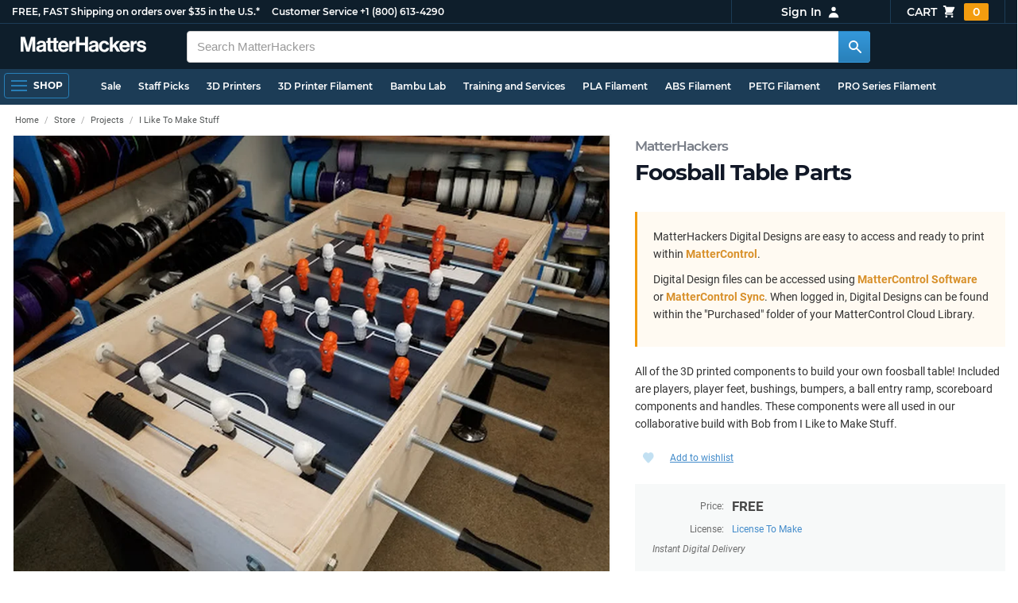

--- FILE ---
content_type: text/html; charset=utf-8
request_url: https://www.matterhackers.com/store/digital-designs/foosball-table-parts
body_size: 18038
content:
<!DOCTYPE html>
<html lang="en">
<head>
	<title>Foosball Table Parts | MatterHackers</title>
	<meta name="viewport" content="width=device-width, initial-scale=1">
	<meta charset="utf-8">
	<meta name="lang" content="en">
	<meta http-equiv="content-language" content="en-us"/>
	<meta name="robots" content="index,follow,archive,max-image-preview:large">
	<meta http-equiv="X-UA-Compatible" content="IE=edge"/>

	<!-- css files -->
	<link rel="stylesheet" type="text/css" href="/stylesheets/20260120t082500_474834814097269811/public-plugins-legacy-bootstrap-partial.css">
	<link rel="stylesheet" type="text/css" href="/stylesheets/20260120t082500_474834814097269811/public-plugins.css">
	<link rel="stylesheet" type="text/css" href="/dynamic-stylesheets/20260120t082500_474834814097269811/public.css" media="all">
	
	<link rel="stylesheet" media="print" href="/dynamic-stylesheets/20260120t082500_474834814097269811/public-print.css">

	
			<meta name="description" content="All of the 3D printed components to build your own foosball table! Included are players, player feet, bushings, bumpers, a ball entry ramp, scoreboard components and handles. These components were all used in our collaborative build with Bob from I Like to Make Stuff."/>
			<meta name="keywords" content ="foosball,3D printed foosball,foosball table,I Like to Make Stuff,Foosball Table Parts"/>
			<link rel="stylesheet" href="/stylesheets/20260120t082500_474834814097269811/public-comments.css">
			<link rel="stylesheet" href="/stylesheets/20260120t082500_474834814097269811/public-store.css">
			<link rel="canonical" href="https://www.matterhackers.com/store/digital-designs/foosball-table-parts" />
	
	
	

	<!-- icons -->
	<link rel="icon" type="image/vnd.microsoft.icon" href="/favicon.ico">
	<link rel="apple-touch-icon" href="/static/apple-touch-icon.png">
	<link rel="shortcut icon" href="/favicon.ico" type="image/x-icon">
	<meta name="theme-color" content="#009BFF">
	
	<!-- social -->
	
	
			<meta property="og:title" content="Foosball Table Parts" />
			<meta property="og:image" content="https://lh3.googleusercontent.com/rwd7kaYbNUt-ga4lSsjcxGmdJd0HHUr0C0JT3t0zMXR8QhYvaTs_Y2UQPYqfNSIWR_kbBSknCguzMETPDy8VIBnW=w1200-h630-c0xffffff-rj-pc0xffffff-pd"/>
			<meta property="og:image:width" content="1200" />
			<meta property="og:image:height" content="630" />
			<meta property="og:description" content="All of the 3D printed components to build your own foosball table! Included are players, player feet, bushings, bumpers, a ball entry ramp, scoreboard components and handles. These components were all used in our collaborative build with Bob from I Like to Make Stuff." />
			<meta property="og:site_name" content="MatterHackers"/>
			<meta property="og:url" content="https://www.matterhackers.com/store/digital-designs/foosball-table-parts" />
			<meta property="og:type" content="product" />
		
</head>








































<body>







<meta type='hidden' id='jsSeasonOfDealsActive' data-active="" data-status="complete">
<meta type='hidden' id='jsTempSaleActive' data-active="" data-status="complete">
<meta type='hidden' id='jsStrikeoutSaleActive' data-active="" data-status="complete">

<header class="top mh--dark-top-bar" id="nav-top">
	<div class="mh--bootstrap-container">
		<div class="top-title">
			<a href="/?ref=mh-top" class="top-site">MatterHackers</a>
			<a href="/support?ref=mh-top#shipping" class="top-tagline">FREE, FAST Shipping on orders over $35 in the U.S.*</a>
			<!-- Text for mobile banner -->
			<a href="/support?ref=mh-top#shipping" class="top-tagline-mobile">Free Shipping on +$35 orders in the U.S.*</a>
			<span class="top-contact">
				<a href="/contact?ref=mh-top" class="top-contact-title">Customer Service</a>
				<a href="tel:18006134290" class="top-contact-cta js-phone-number">+1 (800) 613-4290</a>
			</span>
		</div>

		<a href="/checkout/cart?ref=mh-nav" class="top-cart">
			Cart
			<svg xmlns="http://www.w3.org/2000/svg" class="top-cart-icon" viewBox="0 0 20 20" fill="currentColor">
				<path d="M3 1a1 1 0 000 2h1.22l.305 1.222a.997.997 0 00.01.042l1.358 5.43-.893.892C3.74 11.846 4.632 14 6.414 14H15a1 1 0 000-2H6.414l1-1H14a1 1 0 00.894-.553l3-6A1 1 0 0017 3H6.28l-.31-1.243A1 1 0 005 1H3zM16 16.5a1.5 1.5 0 11-3 0 1.5 1.5 0 013 0zM6.5 18a1.5 1.5 0 100-3 1.5 1.5 0 000 3z" />
			</svg>
			<span class="top-cart-count js-cart-count">...</span></a>

		<div class="top-account" data-view="closed">
			<div class="top-account-button js-account" id="js-account" data-account-status="signed-out">
				<span class="top-account-label js-account-username"></span>
				<svg xmlns="http://www.w3.org/2000/svg" class="top-account-icon" viewBox="0 0 20 20" fill="currentColor">
					<path fill-rule="evenodd" d="M10 9a3 3 0 100-6 3 3 0 000 6zm-7 9a7 7 0 1114 0H3z" clip-rule="evenodd" />
				</svg>
			</div>
			<div id="top-account-menu">
				<ul>
					<li><a href='/accounts/order-history?ref=mh-nav-dd'>Order History</a></li>
					<li><a href='/accounts/rewards?ref=mh-nav-dd'>My Rewards</a></li>
					<li><a href='/accounts/wishlists?ref=mh-nav-dd'>My Wishlist</a></li>
					<li><a href='/accounts/design-library?ref=mh-nav-dd'>Design Library</a></li>
					<li><a href='/accounts/settings?ref=mh-nav-dd'>Account Settings</a></li>
					<li><span class="js-account-logout">Logout</span></li>
				</ul>
			</div>
		</div>
	</div>
</header>

<nav class="mh--nav slide-menu" id="mh-navigation-hamburger"></nav>

<div
	id="js-navigation-hamburger-close"
	class="mh--nav-close"
>
	<svg
		class="mh--nav-close-x"
		height="25"
		width="25"
	><use href="/static/overlay-close-x.svg#close"></use></svg>
</div>

<nav class="nav" id="js-nav">
	<div class="mh--logo-search-bar">
		<div class="mh--bootstrap-container">
			<a href="/?ref=mh-nav-logo" class="nav-logo" id="nav-logo">
				<svg alt="MatterHackers" title='MatterHackers' id="nav-logo-1" xmlns="http://www.w3.org/2000/svg" viewBox="0 0 1090.5 132"><defs><style>.cls-1{fill:#fff;stroke:#fff;}</style></defs><g id="svg_1"><path id="svg_2" class="cls-1" d="m1.1.5h35.5c.3,0,.5.2.6.5l18,64c4.5,16.2,8.1,34.6,8.1,34.6h.4s3.4-18.5,7.9-34.6L89.6,1c0-.3.3-.5.5-.5h36.1c.3,0,.6.3.6.6v127.1c0,.3-.3.6-.6.6h-23c-.3,0-.6-.3-.6-.6h0V55.2c0-10.4,1.1-26.6,1.1-26.6h-.4s-2.9,15.1-5.6,24.4l-22,75.3c-.1.3-.3.4-.6.4h-24c-.3,0-.5-.2-.6-.4L29.3,53.1c-2.7-9.3-5.6-24.4-5.6-24.4h-.4s1.1,16.2,1.1,26.6v73c0,.3-.3.6-.6.6H1.1c-.3,0-.6-.3-.6-.6V1.1c0-.3.3-.6.6-.6h0Z"/><path id="svg_3" class="cls-1" d="m195.9,118.6h-.3c-4.7,7-11.3,12.4-27.1,12.4-18.8,0-32.1-9.9-32.1-28.2,0-20.3,16.5-26.7,37-29.6,15.3-2.2,22.3-3.4,22.3-10.4,0-6.6-5.2-11-15.4-11-11.2,0-16.8,4-17.7,12.4,0,.3-.3.5-.6.5h-20.6c-.3,0-.6-.3-.6-.6v-.1c1-15.9,13.1-29.7,39.6-29.7s38.8,12.4,38.8,33.9v46.8c0,6.8,1,10.8,3,12.6.1.1.2.3.2.5h0c0,.3-.3.6-.6.6h-22.6c-.2,0-.4-.1-.5-.2-1.4-1.8-2.3-6-2.8-9.9h0Zm.2-22.3v-12.8c0-.3-.3-.6-.6-.6-.1,0-.2,0-.3.1-4.3,2.2-10.5,3.6-16.2,4.9-12.8,2.9-19,5.7-19,14.4s5.8,11.7,14.4,11.7c14-.1,21.7-8.7,21.7-17.7h0Z"/><path id="svg_4" class="cls-1" d="m319.2,110.9c-5.4,0-9.2-2.3-9.2-9.2v-48.2c0-.3.3-.6.6-.6h14.6c.3,0,.6-.3.6-.6v-14.9c0-.3-.3-.6-.6-.6h-14.6c-.3,0-.6-.3-.6-.6V8.7c0-.3-.3-.6-.6-.6h0l-22.7,3.6c-.3,0-.6.3-.6.6h0v23.9c0,.3-.3.6-.6.6h-26.3c-.3,0-.6-.3-.6-.6V8.7c0-.3-.3-.6-.6-.6l-22.7,3c-.3,0-.6.3-.6.6v24.5c0,.3-.3.6-.6.6h-11.5c-.3,0-.6.3-.6.6h0v14.9c0,.3.3.6.6.6h11.5c.3,0,.6.3.6.6h0v53.4c0,17.4,13.1,22.1,25,22.1,7.9,0,13-.2,14.7-.3.3,0,.6-.3.6-.6v-16.7c0-.3-.3-.6-.6-.6h0c-1.3,0-4.2.2-6.5.2-5.4,0-9.2-2.3-9.2-9.2v-48.3c0-.3.3-.6.6-.6h26.2c.3,0,.6.3.6.6v53.4c0,17.4,13.1,22.1,24.9,22.1,7.9,0,13-.2,14.7-.3.3,0,.6-.3.6-.6v-16.7c0-.3-.3-.6-.6-.6h0c-1.3,0-4.2.1-6.5.1h0Z"/><path id="svg_5" class="cls-1" d="m325.9,82.7c0-27.3,18.5-48.5,45.4-48.5,29.4,0,45.2,22.3,45.4,54.8,0,.3-.3.6-.6.6h-65.5c-.3,0-.6.3-.6.6v.1c2,13.8,9.8,22.3,23.4,22.3,9.3,0,14.9-4.2,17.6-10.9.1-.2.3-.4.6-.4h22.9c.3,0,.6.3.6.6v.1c-3.7,16-18.2,29.4-41.5,29.4-30.4.1-47.7-21.2-47.7-48.7h0Zm25.2-9.9h39.5c.3,0,.6-.3.6-.6v-.1c-1-11.3-8.6-19.1-19.5-19.1-12.7,0-19,7.4-21.2,19-.1.3.2.7.5.7,0,.1.1.1.1.1Z"/><path id="svg_6" class="cls-1" d="m445.9,51.5h.5c5.6-10.4,11.8-15.8,22.6-15.8,1.8-.1,3.6.1,5.3.6.3.1.4.3.4.6v20.9h-.6c-16-1.6-27.4,6.8-27.4,26.2v44.2c0,.3-.3.6-.6.6h-23.2c-.3,0-.6-.3-.6-.6V37.4c0-.3.3-.6.6-.6h22.3c.3,0,.6.3.6.6h0v14.1h.1Z"/><path id="svg_7" class="cls-1" d="m482.8.5h24.8c.3,0,.6.3.6.6v49c0,.3.3.6.6.6h49.2c.3,0,.6-.3.6-.6V1.1c0-.3.3-.6.6-.6h24.8c.3,0,.6.3.6.6v127.1c0,.3-.3.6-.6.6h-24.8c-.3,0-.6-.3-.6-.6v-55.3c0-.3-.3-.6-.6-.6h-49.2c-.3,0-.6.3-.6.6v55.3c0,.3-.3.6-.6.6h-24.8c-.3,0-.6-.3-.6-.6V1.1c0-.3.2-.6.6-.6h0Z"/><path id="svg_8" class="cls-1" d="m650.8,118.6h-.4c-4.7,7-11.3,12.4-27.1,12.4-18.8,0-32.1-9.9-32.1-28.2,0-20.3,16.5-26.7,37-29.6,15.2-2.2,22.2-3.4,22.2-10.4,0-6.6-5.2-11-15.4-11-11.2,0-16.8,4-17.7,12.4,0,.3-.3.5-.6.5h-20.5c-.3,0-.6-.3-.6-.6h0c1-15.9,13.1-29.7,39.6-29.7s38.8,12.4,38.8,33.9v46.8c0,6.8,1,10.8,3,12.6.1.1.2.3.2.5h0c0,.3-.3.6-.6.6h-22.6c-.2,0-.4-.1-.5-.2-1.4-1.9-2.2-6.1-2.7-10h0Zm.1-22.3v-12.8c0-.3-.3-.6-.6-.6-.1,0-.2,0-.3.1-4.3,2.2-10.5,3.6-16.2,4.9-12.7,2.9-19,5.7-19,14.4s5.7,11.7,14.3,11.7c14.1-.1,21.8-8.7,21.8-17.7h0Z"/><path id="svg_9" class="cls-1" d="m679.9,82.9c0-27.5,18-48.6,45.9-48.6,23.6,0,38.2,13.5,41.7,33,0,.3-.2.7-.5.7h-22.8c-.3,0-.5-.2-.6-.5-1.8-7.8-8-13.7-16.8-13.7-14.7,0-22.2,11.3-22.2,29.1s7,29.1,21.9,29.1c9.7,0,16.6-5,18.4-15.1,0-.3.3-.5.6-.5h22.3c.3,0,.6.3.6.6h0c-1.9,19.2-17.1,34.5-41.4,34.5-28.9,0-47.1-21.2-47.1-48.6h0Z"/><path id="svg_10" class="cls-1" d="m809.4,87.4l-9.9,10.2c-.1.1-.2.3-.2.4v30.2c0,.3-.3.6-.6.6h-23c-.3,0-.6-.3-.6-.6V4.7c0-.3.3-.6.6-.6l23-3.6c.3,0,.6.3.6.6v68.9c0,.3.3.6.7.6.1,0,.2-.1.3-.1l31.4-33.5c.1-.1.3-.2.4-.2h27.6c.3,0,.6.3.6.6,0,.1-.1.3-.1.4l-32.6,33.6c-.2.2-.2.5-.1.8l37.2,55.7c.2.3.1.7-.2.8-.1.1-.2.1-.3.1h-28.1c-.2,0-.4-.1-.5-.3l-25.2-41c-.2-.3-.5-.4-.8-.3-.1.1-.2.1-.2.2h0Z"/><path id="svg_11" class="cls-1" d="m857.9,82.7c0-27.3,18.5-48.5,45.4-48.5,29.4,0,45.2,22.3,45.4,54.8,0,.3-.3.6-.6.6h-65.4c-.3,0-.6.3-.6.6v.1c2,13.8,9.8,22.3,23.4,22.3,9.3,0,14.9-4.2,17.6-10.9.1-.2.3-.4.6-.4h22.8c.3,0,.6.3.6.6v.1c-3.7,16-18.2,29.4-41.5,29.4-30.5.1-47.7-21.2-47.7-48.7h0Zm25.1-9.9h39.5c.3,0,.6-.3.6-.6v-.1c-1-11.3-8.6-19.1-19.5-19.1-12.7,0-18.9,7.4-21.2,19-.1.3.2.7.5.7,0,.1.1.1.1.1h0Z"/><path id="svg_12" class="cls-1" d="m979.3,51.5h.5c5.6-10.4,11.8-15.8,22.6-15.8,1.8-.1,3.6.1,5.3.6.3.1.4.3.4.6v20.9h-.6c-16-1.6-27.4,6.8-27.4,26.2v44.2c0,.3-.3.6-.6.6h-23.2c-.3,0-.6-.3-.6-.6V37.4c0-.3.3-.6.6-.6h22.3c.3,0,.6.3.6.6l.1,14.1h0Z"/><path id="svg_13" class="cls-1" d="m1008.8,99h21.4c.3,0,.6.2.6.5,1.8,10.2,9.2,14.7,20,14.7s16.9-4.1,16.9-10.6c0-8.8-11.7-9.7-24.2-12.2-16.5-3.2-32.7-7.7-32.7-27.8s16.5-29.4,37.5-29.4c23.9,0,37.4,11.7,39.4,29.8,0,.3-.2.6-.5.7h-20.9c-.3,0-.6-.2-.6-.5-1.2-9.5-7.5-12.9-17.7-12.9-9.5,0-15.8,3.6-15.8,10.2,0,7.9,12.2,8.6,25.3,11.3,15.4,3.2,32.5,7.5,32.5,29.1,0,18.5-15.8,29.6-38.8,29.6-26.4,0-41.3-12.6-43-31.8,0-.3.3-.6.6-.7h0Z"/></g></svg>
			</a>

			<div class="nav-deliver" id="nav-deliver">
				<div class="nav-deliver-button" id="js-nav-deliver-button">
					<svg xmlns="http://www.w3.org/2000/svg" class="nav-deliver-icon" viewBox="0 0 20 20" fill="currentColor">
						<path fill-rule="evenodd" d="M5.05 4.05a7 7 0 119.9 9.9L10 18.9l-4.95-4.95a7 7 0 010-9.9zM10 11a2 2 0 100-4 2 2 0 000 4z" clip-rule="evenodd" />
					</svg>
					<div class="nav-deliver-text">
						<div class="nav-deliver-label">Delivering to</div>
						<div class="nav-deliver-zipcode" id="js-nav-deliver-zipcode"> - </div>
					</div>
				</div>
			</div>

			<div class="nav-search" id="nav-search">
				<div class="input-group">
					<input type="text" class="form-control" value='' placeholder="Search MatterHackers" id="js-nav-search-input" enterkeyhint="search" autocomplete="off" autocorrect="off" autocapitalize="off" enterkeyhint="go" spellcheck="false"  />

					<span class="input-group-btn">
						<button class="btn" type="button" id="js-nav-search-button" aria-label="Search MatterHackers">
							<svg xmlns="http://www.w3.org/2000/svg" class="nav-search-icon" viewBox="0 0 20 20" fill="currentColor">
								<path fill-rule="evenodd" d="M8 4a4 4 0 100 8 4 4 0 000-8zM2 8a6 6 0 1110.89 3.476l4.817 4.817a1 1 0 01-1.414 1.414l-4.816-4.816A6 6 0 012 8z" clip-rule="evenodd" />
							</svg>
						</button>
					</span>
				</div>
				<div id="js-search-autocomplete" class="search-autocomplete"></div>
			</div>

			<div class="nav-personal">
				<div class="nav-cart">
					<a href="/checkout/cart?ref=mh-nav-cart" class="nav-cart-button">
						<svg xmlns="http://www.w3.org/2000/svg" class="nav-cart-icon" viewBox="0 0 20 20" fill="currentColor">
							<path d="M3 1a1 1 0 000 2h1.22l.305 1.222a.997.997 0 00.01.042l1.358 5.43-.893.892C3.74 11.846 4.632 14 6.414 14H15a1 1 0 000-2H6.414l1-1H14a1 1 0 00.894-.553l3-6A1 1 0 0017 3H6.28l-.31-1.243A1 1 0 005 1H3zM16 16.5a1.5 1.5 0 11-3 0 1.5 1.5 0 013 0zM6.5 18a1.5 1.5 0 100-3 1.5 1.5 0 000 3z" />
						</svg>
						<span class="nav-cart-count js-cart-count">...</span>
					</a>
				</div>

				<div class="nav-account" data-view="closed">
					<div class="nav-account-button js-account" data-account-status="signed-out">
						<svg xmlns="http://www.w3.org/2000/svg" class="nav-account-icon" viewBox="0 0 20 20" fill="currentColor">
							<path fill-rule="evenodd" d="M10 9a3 3 0 100-6 3 3 0 000 6zm-7 9a7 7 0 1114 0H3z" clip-rule="evenodd" />
						</svg>
						<span class="nav-account-label js-account-username"></span>
					</div>

					<div id="nav-account-menu">
						<ul>
							<li><a href='/accounts/order-history?ref=mh-nav-account'>Order History</a></li>
							<li><a href='/accounts/rewards?ref=mh-nav-account'>My Rewards</a></li>
							<li><a href='/accounts/wishlists?ref=mh-nav-account'>My Wishlist</a></li>
							<li><a href='/accounts/design-library?ref=mh-nav-account'>Design Library</a></li>
							<li><a href='/accounts/settings?ref=mh-nav-account'>Account Settings</a></li>
							<li><span class="js-account-logout">Logout</span></li>
						</ul>
					</div>
				</div>
			</div>
		</div>
	</div>

	<div class="mh--hamburger-quicklinks-bar">
		<div class="mh--bootstrap-container">
			<button type="button"
				aria-label="Open Navigation"
				class="mh--hamburger slide-menu__control"
				id="js-navigation-hamburger"
				data-active="1"
				data-target="mh-navigation-hamburger"
				data-action="open"
			>
				<div class="hamburger-bars">
					<span class="bar"></span>
					<span class="bar"></span>
					<span class="bar"></span>
				</div>
				<span class="hamburger-label">Shop</span>
			</button>

			<ul class="mh--quicklinks" id="mh--quicklinks-guest" data-cache-id="_nav_quicklinks_snake_guest_and_user_html_2025" style="display:none;"><li class="nav-snake-deals nav-snake-deals"><a href="/store/c/deals?ref=mh-nav-quick" data-text="Sale">Sale</a></li><li class="nav-snake-staff-picks-from-matterhackers"><a href="/store/c/staff-picks-from-matterhackers?ref=mh-nav-quick" data-text="Staff Picks">Staff Picks</a></li><li class="nav-snake-3d-printers"><a href="/store/c/3d-printers?ref=mh-nav-quick" data-text="3D Printers">3D Printers</a></li><li class="nav-snake-3d-printer-filament"><a href="/store/c/3d-printer-filament?ref=mh-nav-quick" data-text="3D Printer Filament">3D Printer Filament</a></li><li class="nav-snake-bambu-lab"><a href="/store/c/bambu-lab?ref=mh-nav-quick" data-text="Bambu Lab">Bambu Lab</a></li><li class="nav-snake-training-and-services"><a href="/store/c/training-and-services?ref=mh-nav-quick" data-text="Training and Services">Training and Services</a></li><li class="nav-snake-"><a href="/store/c/PLA?ref=mh-nav-quick" data-text="PLA Filament">PLA Filament</a></li><li class="nav-snake-"><a href="/store/c/ABS?ref=mh-nav-quick" data-text="ABS Filament">ABS Filament</a></li><li class="nav-snake-"><a href="/store/c/PET?ref=mh-nav-quick" data-text="PETG Filament">PETG Filament</a></li><li class="nav-snake-pro-series-filament"><a href="/store/c/pro-series-filament?ref=mh-nav-quick" data-text="PRO Series Filament">PRO Series Filament</a></li><li class="nav-snake-mh-build-series"><a href="/store/c/mh-build-series?ref=mh-nav-quick" data-text="MH Build Series Filament">MH Build Series Filament</a></li><li class="nav-snake-3d-printer-resins"><a href="/store/c/3d-printer-resins?ref=mh-nav-quick" data-text="3D Printer Resins">3D Printer Resins</a></li><li class="nav-snake-cnc-machines"><a href="/store/c/cnc-machines?ref=mh-nav-quick" data-text="CNC Machines">CNC Machines</a></li><li class="nav-snake-laser-cutters-engravers"><a href="/store/c/laser-cutters-engravers?ref=mh-nav-quick" data-text="Laser Cutters & Engravers">Laser Cutters & Engravers</a></li><li class="nav-snake-nav-snake-on-clearance clearance-items"><a href="/store/c/clearance-items?ref=mh-nav-quick" data-text="Clearance">Clearance <span class="nav-snake-pill nav-snake-on-clearance-pill">Clearance</span></a></li><li class="nav-snake-ultimaker-3d-printers"><a href="/store/c/ultimaker-3d-printers?ref=mh-nav-quick" data-text="UltiMaker 3D Printers">UltiMaker 3D Printers</a></li><li class="nav-snake-ylon"><a href="/store/c/NylonX?ref=mh-nav-quick" data-text="NylonX">NylonX</a></li><li class="nav-snake-matterhackers-quantum-pla"><a href="/store/c/matterhackers-quantum-pla?ref=mh-nav-quick" data-text="Quantum Dual-Color PLA">Quantum Dual-Color PLA</a></li><li class="nav-snake-new"><a href="/store/c/new?ref=mh-nav-quick" data-text="New!">New!</a></li></ul><ul class="mh--quicklinks" id="mh--quicklinks-user" data-cache-id="_nav_quicklinks_snake_guest_and_user_html_2025" style="display:none;"><li class="nav-snake-deals nav-snake-deals"><a href="/store/c/deals?ref=mh-nav-quick" data-text="Sale">Sale</a></li><li class="nav-snake-staff-picks-from-matterhackers"><a href="/store/c/staff-picks-from-matterhackers?ref=mh-nav-quick" data-text="Staff Picks">Staff Picks</a></li><li class="nav-snake-training-and-services"><a href="/store/c/training-and-services?ref=mh-nav-quick" data-text="Training and Services">Training and Services</a></li><li class="nav-snake-"><a href="/store/c/PLA?ref=mh-nav-quick" data-text="PLA Filament">PLA Filament</a></li><li class="nav-snake-"><a href="/store/c/ABS?ref=mh-nav-quick" data-text="ABS Filament">ABS Filament</a></li><li class="nav-snake-"><a href="/store/c/PET?ref=mh-nav-quick" data-text="PETG Filament">PETG Filament</a></li><li class="nav-snake-ylon"><a href="/store/c/NylonX?ref=mh-nav-quick" data-text="NylonX">NylonX</a></li><li class="nav-snake-3d-printer-filament"><a href="/store/c/3d-printer-filament?ref=mh-nav-quick" data-text="3D Printer Filament">3D Printer Filament</a></li><li class="nav-snake-nav-snake-on-clearance clearance-items"><a href="/store/c/clearance-items?ref=mh-nav-quick" data-text="Clearance">Clearance <span class="nav-snake-pill nav-snake-on-clearance-pill">Clearance</span></a></li><li class="nav-snake-3d-printers"><a href="/store/c/3d-printers?ref=mh-nav-quick" data-text="3D Printers">3D Printers</a></li><li class="nav-snake-bambu-lab"><a href="/store/c/bambu-lab?ref=mh-nav-quick" data-text="Bambu Lab">Bambu Lab</a></li><li class="nav-snake-metal-3d-printing"><a href="/store/c/metal-3d-printing?ref=mh-nav-quick" data-text="Metal 3D Printing">Metal 3D Printing</a></li><li class="nav-snake-matterhackers-quantum-pla"><a href="/store/c/matterhackers-quantum-pla?ref=mh-nav-quick" data-text="Quantum Dual-Color PLA">Quantum Dual-Color PLA</a></li><li class="nav-snake-pro-series-filament"><a href="/store/c/pro-series-filament?ref=mh-nav-quick" data-text="PRO Series Filament">PRO Series Filament</a></li><li class="nav-snake-mh-build-series"><a href="/store/c/mh-build-series?ref=mh-nav-quick" data-text="MH Build Series Filament">MH Build Series Filament</a></li><li class="nav-snake-3d-printer-resins"><a href="/store/c/3d-printer-resins?ref=mh-nav-quick" data-text="3D Printer Resins">3D Printer Resins</a></li><li class="nav-snake-new"><a href="/store/c/new?ref=mh-nav-quick" data-text="New!">New!</a></li><li class="nav-snake-flexible-filament"><a href="/store/c/flexible-filament?ref=mh-nav-quick" data-text="Flexible Filament">Flexible Filament</a></li><li class="nav-snake-engineering-grade-filament"><a href="/store/c/engineering-grade-filament?ref=mh-nav-quick" data-text="Engineering Grade Filament">Engineering Grade Filament</a></li><li class="nav-snake-cnc-bits-routers-and-cutters"><a href="/store/c/cnc-bits-routers-and-cutters?ref=mh-nav-quick" data-text="CNC End Mills and Router Bits">CNC End Mills and Router Bits</a></li></ul>
		</div>
	</div>
</nav>














<div class="mh--page-container">
	<div class="mh--page-content content" id="jsPageContent">
		<!--
	Show default license for digital design files
-->

<!--
	Template change:
		-  [ None | included with `default_product_digital.html` ]

	 Via JS at the bottom of the page:
		- License information swapped out
-->

<!--
	Template change:
		- Accommodates digital files
		- Hook for license change via JS
-->



<main id="product-page" class="page-product product-page">
	<div class="product-heading" id="product-page-heading">
		<div class="product-page-star-rating" id="jsProductPageStarRating"></div>
		<h1>
			<span class="product-page-title-h1-brand" id="jsProductPageBrand"><a href="/s/store?q=MatterHackers">MatterHackers</a></span>
			<span id="product-page-title-h1">Foosball Table Parts</span>
			
		</h1>
	</div>

	<section class="product-breadcrumb">
		<ol class="breadcrumb" id="product-page-breadcrumb">
			
				
				<li data-cache-id="public_product_page:MTG4RYL5:breadcrumbs" data-timestamp="01/20/2026 05:53 AM"><a href="/">Home</a></li> <li><a href="/store-directory">Store</a></li> <li><a href="/store/c/projects">Projects</a></li> <li><a href="/store/c/I_Like_To_Make_Stuff">I Like To Make Stuff</a></li> 
				
			
		</ol>
	</section> <!-- end breadcrumb -->

	<div class="product-photos">
		
		<div class="product-carousel">
			
			<div class="item">
				<picture>
					<source srcset="https://lh3.googleusercontent.com/rwd7kaYbNUt-ga4lSsjcxGmdJd0HHUr0C0JT3t0zMXR8QhYvaTs_Y2UQPYqfNSIWR_kbBSknCguzMETPDy8VIBnW=w900-h675-p-rw-e365 1x, https://lh3.googleusercontent.com/rwd7kaYbNUt-ga4lSsjcxGmdJd0HHUr0C0JT3t0zMXR8QhYvaTs_Y2UQPYqfNSIWR_kbBSknCguzMETPDy8VIBnW=w1800-h1350-p-rw-e365 2x" type="image/webp">
					<img src="https://lh3.googleusercontent.com/rwd7kaYbNUt-ga4lSsjcxGmdJd0HHUr0C0JT3t0zMXR8QhYvaTs_Y2UQPYqfNSIWR_kbBSknCguzMETPDy8VIBnW=w900-h675-p-e365" srcset="https://lh3.googleusercontent.com/rwd7kaYbNUt-ga4lSsjcxGmdJd0HHUr0C0JT3t0zMXR8QhYvaTs_Y2UQPYqfNSIWR_kbBSknCguzMETPDy8VIBnW=w900-h675-p-e365 1x, https://lh3.googleusercontent.com/rwd7kaYbNUt-ga4lSsjcxGmdJd0HHUr0C0JT3t0zMXR8QhYvaTs_Y2UQPYqfNSIWR_kbBSknCguzMETPDy8VIBnW=w1800-h1350-p-e365 2x" class="gallery-cell-image" fetchpriority="high" alt="Foosball Table Parts" />
				</picture>
			</div>
			
			<div class="item">
				<picture>
					<source srcset="https://lh3.googleusercontent.com/nKo8eqGVNm2WzdIZwrn57tDOMBAsmzxE10TNEw-aKtVh2j9N4F3gTqi1zwFgDlDq126mWc9nU0LOuwPfbKXs39c=w900-h675-p-rw-e365 1x, https://lh3.googleusercontent.com/nKo8eqGVNm2WzdIZwrn57tDOMBAsmzxE10TNEw-aKtVh2j9N4F3gTqi1zwFgDlDq126mWc9nU0LOuwPfbKXs39c=w1800-h1350-p-rw-e365 2x" type="image/webp">
					<img src="https://lh3.googleusercontent.com/nKo8eqGVNm2WzdIZwrn57tDOMBAsmzxE10TNEw-aKtVh2j9N4F3gTqi1zwFgDlDq126mWc9nU0LOuwPfbKXs39c=w900-h675-p-e365" srcset="https://lh3.googleusercontent.com/nKo8eqGVNm2WzdIZwrn57tDOMBAsmzxE10TNEw-aKtVh2j9N4F3gTqi1zwFgDlDq126mWc9nU0LOuwPfbKXs39c=w900-h675-p-e365 1x, https://lh3.googleusercontent.com/nKo8eqGVNm2WzdIZwrn57tDOMBAsmzxE10TNEw-aKtVh2j9N4F3gTqi1zwFgDlDq126mWc9nU0LOuwPfbKXs39c=w1800-h1350-p-e365 2x" class="gallery-cell-image" fetchpriority="low" loading="lazy"  alt="Foosball Table Parts" />
				</picture>
			</div>
			
			<div class="item">
				<picture>
					<source srcset="https://lh3.googleusercontent.com/Xz4pshPEslzJ9cuYreEIZt5GJoLb9xz_Kco58Le6IwCPampw50ZTa9qGSiU-BrX_C3hfgQdSL5c_NwEWhLu98w=w900-h675-p-rw-e365 1x, https://lh3.googleusercontent.com/Xz4pshPEslzJ9cuYreEIZt5GJoLb9xz_Kco58Le6IwCPampw50ZTa9qGSiU-BrX_C3hfgQdSL5c_NwEWhLu98w=w1800-h1350-p-rw-e365 2x" type="image/webp">
					<img src="https://lh3.googleusercontent.com/Xz4pshPEslzJ9cuYreEIZt5GJoLb9xz_Kco58Le6IwCPampw50ZTa9qGSiU-BrX_C3hfgQdSL5c_NwEWhLu98w=w900-h675-p-e365" srcset="https://lh3.googleusercontent.com/Xz4pshPEslzJ9cuYreEIZt5GJoLb9xz_Kco58Le6IwCPampw50ZTa9qGSiU-BrX_C3hfgQdSL5c_NwEWhLu98w=w900-h675-p-e365 1x, https://lh3.googleusercontent.com/Xz4pshPEslzJ9cuYreEIZt5GJoLb9xz_Kco58Le6IwCPampw50ZTa9qGSiU-BrX_C3hfgQdSL5c_NwEWhLu98w=w1800-h1350-p-e365 2x" class="gallery-cell-image" fetchpriority="low" loading="lazy"  alt="Foosball Table Parts" />
				</picture>
			</div>
			
			<div class="item">
				<picture>
					<source srcset="https://lh3.googleusercontent.com/xPmRvkVZDa_i94mPSJ-1a6sVydy4zQK3m3hoGklMac2ECzftER2rGizpKxAAapxuQSV-cz0ZSXdiSLS6irA1k20=w900-h675-p-rw-e365 1x, https://lh3.googleusercontent.com/xPmRvkVZDa_i94mPSJ-1a6sVydy4zQK3m3hoGklMac2ECzftER2rGizpKxAAapxuQSV-cz0ZSXdiSLS6irA1k20=w1800-h1350-p-rw-e365 2x" type="image/webp">
					<img src="https://lh3.googleusercontent.com/xPmRvkVZDa_i94mPSJ-1a6sVydy4zQK3m3hoGklMac2ECzftER2rGizpKxAAapxuQSV-cz0ZSXdiSLS6irA1k20=w900-h675-p-e365" srcset="https://lh3.googleusercontent.com/xPmRvkVZDa_i94mPSJ-1a6sVydy4zQK3m3hoGklMac2ECzftER2rGizpKxAAapxuQSV-cz0ZSXdiSLS6irA1k20=w900-h675-p-e365 1x, https://lh3.googleusercontent.com/xPmRvkVZDa_i94mPSJ-1a6sVydy4zQK3m3hoGklMac2ECzftER2rGizpKxAAapxuQSV-cz0ZSXdiSLS6irA1k20=w1800-h1350-p-e365 2x" class="gallery-cell-image" fetchpriority="low" loading="lazy"  alt="Foosball Table Parts" />
				</picture>
			</div>
			
		</div>

		<div class="product-carousel-nav">
			
			<div class="item">
				<picture>
					<source srcset="https://lh3.googleusercontent.com/rwd7kaYbNUt-ga4lSsjcxGmdJd0HHUr0C0JT3t0zMXR8QhYvaTs_Y2UQPYqfNSIWR_kbBSknCguzMETPDy8VIBnW=w200-h200-p-rw-e365 1x, https://lh3.googleusercontent.com/rwd7kaYbNUt-ga4lSsjcxGmdJd0HHUr0C0JT3t0zMXR8QhYvaTs_Y2UQPYqfNSIWR_kbBSknCguzMETPDy8VIBnW=w400-h400-p-rw-e365 2x" type="image/webp">
					<img src="https://lh3.googleusercontent.com/rwd7kaYbNUt-ga4lSsjcxGmdJd0HHUr0C0JT3t0zMXR8QhYvaTs_Y2UQPYqfNSIWR_kbBSknCguzMETPDy8VIBnW=w200-h200-p-e365" srcset="https://lh3.googleusercontent.com/rwd7kaYbNUt-ga4lSsjcxGmdJd0HHUr0C0JT3t0zMXR8QhYvaTs_Y2UQPYqfNSIWR_kbBSknCguzMETPDy8VIBnW=w200-h200-p-e365 1x, https://lh3.googleusercontent.com/rwd7kaYbNUt-ga4lSsjcxGmdJd0HHUr0C0JT3t0zMXR8QhYvaTs_Y2UQPYqfNSIWR_kbBSknCguzMETPDy8VIBnW=w400-h400-p-e365 2x" class="gallery-cell-image" fetchpriority="high"  alt="Foosball Table Parts" />
				</picture>
			</div>
			
			<div class="item">
				<picture>
					<source srcset="https://lh3.googleusercontent.com/nKo8eqGVNm2WzdIZwrn57tDOMBAsmzxE10TNEw-aKtVh2j9N4F3gTqi1zwFgDlDq126mWc9nU0LOuwPfbKXs39c=w200-h200-p-rw-e365 1x, https://lh3.googleusercontent.com/nKo8eqGVNm2WzdIZwrn57tDOMBAsmzxE10TNEw-aKtVh2j9N4F3gTqi1zwFgDlDq126mWc9nU0LOuwPfbKXs39c=w400-h400-p-rw-e365 2x" type="image/webp">
					<img src="https://lh3.googleusercontent.com/nKo8eqGVNm2WzdIZwrn57tDOMBAsmzxE10TNEw-aKtVh2j9N4F3gTqi1zwFgDlDq126mWc9nU0LOuwPfbKXs39c=w200-h200-p-e365" srcset="https://lh3.googleusercontent.com/nKo8eqGVNm2WzdIZwrn57tDOMBAsmzxE10TNEw-aKtVh2j9N4F3gTqi1zwFgDlDq126mWc9nU0LOuwPfbKXs39c=w200-h200-p-e365 1x, https://lh3.googleusercontent.com/nKo8eqGVNm2WzdIZwrn57tDOMBAsmzxE10TNEw-aKtVh2j9N4F3gTqi1zwFgDlDq126mWc9nU0LOuwPfbKXs39c=w400-h400-p-e365 2x" class="gallery-cell-image" fetchpriority="high"   loading="lazy" alt="Foosball Table Parts" />
				</picture>
			</div>
			
			<div class="item">
				<picture>
					<source srcset="https://lh3.googleusercontent.com/Xz4pshPEslzJ9cuYreEIZt5GJoLb9xz_Kco58Le6IwCPampw50ZTa9qGSiU-BrX_C3hfgQdSL5c_NwEWhLu98w=w200-h200-p-rw-e365 1x, https://lh3.googleusercontent.com/Xz4pshPEslzJ9cuYreEIZt5GJoLb9xz_Kco58Le6IwCPampw50ZTa9qGSiU-BrX_C3hfgQdSL5c_NwEWhLu98w=w400-h400-p-rw-e365 2x" type="image/webp">
					<img src="https://lh3.googleusercontent.com/Xz4pshPEslzJ9cuYreEIZt5GJoLb9xz_Kco58Le6IwCPampw50ZTa9qGSiU-BrX_C3hfgQdSL5c_NwEWhLu98w=w200-h200-p-e365" srcset="https://lh3.googleusercontent.com/Xz4pshPEslzJ9cuYreEIZt5GJoLb9xz_Kco58Le6IwCPampw50ZTa9qGSiU-BrX_C3hfgQdSL5c_NwEWhLu98w=w200-h200-p-e365 1x, https://lh3.googleusercontent.com/Xz4pshPEslzJ9cuYreEIZt5GJoLb9xz_Kco58Le6IwCPampw50ZTa9qGSiU-BrX_C3hfgQdSL5c_NwEWhLu98w=w400-h400-p-e365 2x" class="gallery-cell-image" fetchpriority="high"   loading="lazy" alt="Foosball Table Parts" />
				</picture>
			</div>
			
			<div class="item">
				<picture>
					<source srcset="https://lh3.googleusercontent.com/xPmRvkVZDa_i94mPSJ-1a6sVydy4zQK3m3hoGklMac2ECzftER2rGizpKxAAapxuQSV-cz0ZSXdiSLS6irA1k20=w200-h200-p-rw-e365 1x, https://lh3.googleusercontent.com/xPmRvkVZDa_i94mPSJ-1a6sVydy4zQK3m3hoGklMac2ECzftER2rGizpKxAAapxuQSV-cz0ZSXdiSLS6irA1k20=w400-h400-p-rw-e365 2x" type="image/webp">
					<img src="https://lh3.googleusercontent.com/xPmRvkVZDa_i94mPSJ-1a6sVydy4zQK3m3hoGklMac2ECzftER2rGizpKxAAapxuQSV-cz0ZSXdiSLS6irA1k20=w200-h200-p-e365" srcset="https://lh3.googleusercontent.com/xPmRvkVZDa_i94mPSJ-1a6sVydy4zQK3m3hoGklMac2ECzftER2rGizpKxAAapxuQSV-cz0ZSXdiSLS6irA1k20=w200-h200-p-e365 1x, https://lh3.googleusercontent.com/xPmRvkVZDa_i94mPSJ-1a6sVydy4zQK3m3hoGklMac2ECzftER2rGizpKxAAapxuQSV-cz0ZSXdiSLS6irA1k20=w400-h400-p-e365 2x" class="gallery-cell-image" fetchpriority="high"   loading="lazy" alt="Foosball Table Parts" />
				</picture>
			</div>
			
		</div>
	</div>

	<div class="product-description " id="product-description">
		
		<p>All of the 3D printed components to build your own foosball table! Included are players, player feet, bushings, bumpers, a ball entry ramp, scoreboard components and handles. These components were all used in our collaborative build with Bob from I Like to Make Stuff.</p>
		<span class="product-promotion-description" id="jsProductPagePromotionDescription"></span>
		

		

		<!-- pricing table -->
		<div class="product-price " id="product-price">
			<input type="hidden" id="js-addons" data-price="0" data-list-price="0" data-count="0" data-word="" />
			<input type="hidden" id="js-price" data-price="0" data-list-price="0" data-base-price="0" />
			<input type="hidden" id="js-qty" data-qty="1" />

			

			

			<div class="product-price-spacing ">
				<table class="table-responsive product-pricing-table">
					<tr class="product-price-list product-price-list-hide">
						<th class="product-price-list-label">List Price:</th>
						<td class="product-price-list-value">$<span id="listprice">0.00</span> <i class="js-with-addons-text"></i></td>
					</tr>

					
					<tr class="product-price-price" id="product-price-price-start">
						<th class="product-price-price-label">Price:</th>
						<td class="product-price-price-value">$<span id="price">0.00</span> <i class="js-with-addons-text"></i></td>
					</tr>

					<tr class="product-price-price" id="product-price-price-now">
						<th class="product-price-price-label">Price:</th>
						<td class="product-price-price-value">$<span id="pricebulk">...</span> <i class="js-with-addons-text"></i></td>
					</tr>
					

					<!-- Placeholder for  product availability widget -->
					
						<tr class="product-availability-placeholder" id="js-product-availability"></tr>
					

					<!-- We know we will be able to ship if qty > 0 so leave this -->
					<tr class="product-price-shipping">
						<th class="product-shipping-label">Order Now:</th>
						<th
							id="shipping-data"
							data-in-stock="true"
							data-lead-days="0"
							class="product-shipping-value"><strong>Ships <span class="loading" id="product-shipping-ship-date">calculating...</span></strong>
					</tr>
					
					<tr class="product-availability-component-placeholder" id="js-product-unavailable-components"></tr>
				</table>

				
			</div>
			

			<div class="product-shipping-notice"></div>

			
				

			<div class="product-price-spacing"><!-- add to cart button | qty > 0 -->
				
				<div class="input-group">
					<span class="input-group-addon">Qty</span>
					<input
						type='number'
						min="1"
						value="1"
						id="product-page-add-to-cart-quantity"
						class="form-control add-to-cart-quantity"
						data-item-key="ag1zfm1oLXBscy1wcm9kchgLEgpQcm9kdWN0U2t1IghNVEc0UllMNQw"
						placeholder="Qty"
					>
					<span
						id="js-add-to-cart-button"
						class="input-group-btn add-to-cart-button"
						data-item-key='ag1zfm1oLXBscy1wcm9kchgLEgpQcm9kdWN0U2t1IghNVEc0UllMNQw'
						data-ref='product-page-listing'
						data-loading-text="adding..."
						data-loading-text-complete='Add to Cart'
					>
						<button class="btn" type="button" aria-label="Add to Cart">Add to Cart</button>
					</span>
				</div>

				<div class="product-page-checkout-shortcut" style="display:none;">
					<a href="/checkout/cart" class="go-to-checkout-button btn">Checkout</a>
				</div>
				<div class="apple-pay-button apple-pay-button-black jsApplePay" type="check-out" style="display:none" data-show-apple-pay-button="true"></div>
				<div class="google-pay-button google-pay-button-black jsGooglePay"  style="display:none" data-show-google-pay-button="true"></div>
				

				
			</div>

				
			
		</div>

		<div class="product-page-wishlist">
			<span class="product-page-wishlist-btn">
				<span class="jsWishlistHeart product-page-wishlist-heart"></span>
				<span class="jsRemoveFromWishlist js-link" style="display:none;">Remove from wishlist</span>
				<span class="jsAddToWishlist js-link" style="display:none;">Add to wishlist</span>
			</span>
			<span class="jsWishlistStatus" class="product-page-wishlist-status">loading...</span>
		</div>

		
		
		

		
		<div class="product-sid" id="js-product-sid" data-sid="M-TG4-RYL5">Product No. M-TG4-RYL5</div>
	</div> <!-- end product-short-desc -->

	<div class="product-details" id="product-details">
		<div class="product-content" id="js-product-info-scroll-check">
			
			
			<p>Here are all the files needed to create a 3D printed foosball table! The Iron Man and Stormtrooper files originally came from Thingiverse user Johanson59 and were modified for use at MatterHackers.</p>
<p>For more information on how this table goes together, read our article <a href="/../../articles/how-to-build-a-foosball-table" title="https://www.matterhackers.com/articles/how-to-build-a-foosball-table">How To Build A Foosball Table</a></p>
<p>Bumpers and end caps were printed in <a href="https://www.matterhackers.com/store/3d-printer-filament?t=1.75mm%20Flexible%20Filament" target="_blank" title="Ninjaflex">Ninjaflex</a></p>
<p>Players feet were printed in MatterHackers <a href="https://www.matterhackers.com/s/store?q=nylonx" target="_blank" title="NylonX">NylonX</a></p>
<p>Bushings were printed in <a href="/store/3d-printer-filament?t=Nylon" target="_blank" title="Nylon">Nylon</a></p>
<p>Players were printed MatterHackers <a href="/store/3d-printer-filament?t=PRO%20Series%20Nylon" target="_blank" title="PRO Series Nylon">PRO Series Nylon</a></p>
<p>Handles were printed in MatterHackers <a href="/store/3d-printer-filament?t=PRO%20Series%20ABS" target="_blank" title="PRO Series ABS">PRO Series ABS</a></p>
<p>Ball entry ramp, score boards, and leg nuts were printed in MatterHackers <a href="/store/3d-printer-filament?t=PRO%20series%20PLA" target="_blank" title="PRO Series PLA">PRO Series PLA</a></p>
			
			

			

			<div class="sku-warning-box" id="warning-messages"></div>
		</div> <!-- end product content -->

		
		<div class="product-related-sales feature-pw2022a">
			<div class="product-related-sales-title">Frequently bought together</div>
			<div class="products-container products-container-non-responsive product-related-sales-slider" id="jsProductRelatedSales">
				 <div class='product-single' data-product-key='ag1zfm1oLXBscy1wcm9kchgLEgpQcm9kdWN0U2t1IghNWUM4WU0yRgw' data-widget-type='sku' data-product-loaded='true' data-product-status='available' data-ref='product-page-related-sales'>
				<div class="product-single-container " data-p="0" data-brand="MatterHackers" data-src="-1" data-siu="-1" data-sim="999999999" data-sale="0" data-cl="0" data-rf="0" data-cache="widget:product:sku:1:ag1zfm1oLXBscy1wcm9kchgLEgpQcm9kdWN0U2t1IghNWUM4WU0yRgw">
					<a class="product-meta" href='/store/l/3d-phil-pencil-holder/sk/MYC8YM2F'>
						<div class="product-tags-stacked"><span class="product-tag-bestseller">Best Seller</span> <span class="product-tag-staff-pick">Expert Pick</span></div>
						
						<div class="product-image product-single-overlay-digital product-image-hover-secondary"><picture><source srcset="https://lh3.googleusercontent.com/Yfq5_nxtXQ6e85IwyrGlNKtAZgunBWPC8olvWTONvTFhCWo4p43HNcN4t3VHcI1EICKy3IWcJHjUHZNxkxtstg=w230-rw-e365" type="image/webp"><img src="https://lh3.googleusercontent.com/Yfq5_nxtXQ6e85IwyrGlNKtAZgunBWPC8olvWTONvTFhCWo4p43HNcN4t3VHcI1EICKy3IWcJHjUHZNxkxtstg=w230-e365" alt='3D Phil Pencil Holder' title='3D Phil Pencil Holder' loading='lazy' width='230' height='173'></picture><picture><source srcset="https://lh3.googleusercontent.com/eX-Vxm6OOO6MPuB-9qejsFZf7rL3MedvzwDQOa3jXALu2-ZNSnUV01JpaBM1pkyOBbYgBhpOvqQYxlyrXr8sQg=w230-rw-e365" type="image/webp"><img src="https://lh3.googleusercontent.com/eX-Vxm6OOO6MPuB-9qejsFZf7rL3MedvzwDQOa3jXALu2-ZNSnUV01JpaBM1pkyOBbYgBhpOvqQYxlyrXr8sQg=s240-e365" alt='3D Phil Pencil Holder' title='3D Phil Pencil Holder' loading='lazy' width='230' height='173' class='product-image-secondary'></picture></div>
						<div class="product-brand">MatterHackers</div>
						<div class="product-title">3D Phil Pencil Holder</div>
						<div class="product-desc"></div>
						
						<div class="product-price"><span class='product-pricefree'>FREE</span></div>
					</a>
					<div class="product-cta">
						
					</div>
				</div>
				</div><div class='product-single' data-product-key='ag1zfm1oLXBscy1wcm9kchgLEgpQcm9kdWN0U2t1IghNQ0RYRFU4NAw' data-widget-type='sku' data-product-loaded='true' data-product-status='available' data-ref='product-page-related-sales'>
				<div class="product-single-container " data-p="0" data-brand="MatterHackers" data-src="-1" data-siu="-1" data-sim="999999999" data-sale="0" data-cl="0" data-rf="0" data-cache="widget:product:sku:1:ag1zfm1oLXBscy1wcm9kchgLEgpQcm9kdWN0U2t1IghNQ0RYRFU4NAw">
					<a class="product-meta" href='/store/l/spool-tool-desk-organizer/sk/MCDXDU84'>
						<div class="product-tags-stacked"><span class="product-tag-bestseller">Best Seller</span> <span class="product-tag-staff-pick">Expert Pick</span></div>
						
						<div class="product-image product-single-overlay-digital product-image-hover-fade"><picture><source srcset="https://lh3.googleusercontent.com/0lOns7I7nWxpCuLBHenxSj5OJoz9wwa9CTfTCALd90SSUP3IHhw7oCTVtmHluu39JELH9yH4043NzhnXSq0icQ=w230-rw-e365" type="image/webp"><img src="https://lh3.googleusercontent.com/0lOns7I7nWxpCuLBHenxSj5OJoz9wwa9CTfTCALd90SSUP3IHhw7oCTVtmHluu39JELH9yH4043NzhnXSq0icQ=w230-e365" alt='Spool Tool Desk Organizer' title='Spool Tool Desk Organizer' loading='lazy' width='230' height='173'></picture></div>
						<div class="product-brand">MatterHackers</div>
						<div class="product-title">Spool Tool Desk Organizer</div>
						<div class="product-desc"></div>
						
						<div class="product-price"><span class='product-pricefree'>FREE</span></div>
					</a>
					<div class="product-cta">
						
					</div>
				</div>
				</div><div class='product-single' data-product-key='ag1zfm1oLXBscy1wcm9kchgLEgpQcm9kdWN0U2t1IghNSkFVRjI4MAw' data-widget-type='sku' data-product-loaded='true' data-product-status='available' data-ref='product-page-related-sales'>
				<div class="product-single-container " data-p="0" data-brand="MatterHackers" data-src="-1" data-siu="-1" data-sim="999999999" data-sale="0" data-cl="0" data-rf="0" data-cache="widget:product:sku:1:ag1zfm1oLXBscy1wcm9kchgLEgpQcm9kdWN0U2t1IghNSkFVRjI4MAw">
					<a class="product-meta" href='/store/l/torpedo-pool-toy/sk/MJAUF280'>
						<div class="product-tags-stacked"><span class="product-tag-bestseller">Best Seller</span> <span class="product-tag-staff-pick">Expert Pick</span></div>
						
						<div class="product-image product-single-overlay-digital product-image-hover-fade"><picture><source srcset="https://lh3.googleusercontent.com/0HAQvHQDsA5M3mLZYfchB_QYDX7Nqi5g66VwYzUHjmYwKiN-iQWEBxLzCp4_jX8MLxAZFU7KJ-BOGkKukxBmmg=w230-rw-e365" type="image/webp"><img src="https://lh3.googleusercontent.com/0HAQvHQDsA5M3mLZYfchB_QYDX7Nqi5g66VwYzUHjmYwKiN-iQWEBxLzCp4_jX8MLxAZFU7KJ-BOGkKukxBmmg=w230-e365" alt='Torpedo Pool Toy' title='Torpedo Pool Toy' loading='lazy' width='230' height='173'></picture></div>
						<div class="product-brand">MatterHackers</div>
						<div class="product-title">Torpedo Pool Toy</div>
						<div class="product-desc"></div>
						
						<div class="product-price"><span class='product-pricefree'>FREE</span></div>
					</a>
					<div class="product-cta">
						
					</div>
				</div>
				</div><div class='product-single' data-product-key='ag1zfm1oLXBscy1wcm9kchgLEgpQcm9kdWN0U2t1IghNNkRWNEZTMgw' data-widget-type='sku' data-product-loaded='true' data-product-status='available' data-ref='product-page-related-sales'>
				<div class="product-single-container " data-p="0" data-brand="MatterHackers" data-src="-1" data-siu="-1" data-sim="999999999" data-sale="0" data-cl="0" data-rf="0" data-cache="widget:product:sku:1:ag1zfm1oLXBscy1wcm9kchgLEgpQcm9kdWN0U2t1IghNNkRWNEZTMgw">
					<a class="product-meta" href='/store/l/matterhackers-mascot-phil-a-ment/sk/M6DV4FS2'>
						<div class="product-tags-stacked"><span class="product-tag-bestseller">Best Seller</span> <span class="product-tag-staff-pick">Expert Pick</span></div>
						
						<div class="product-image product-single-overlay-digital product-image-hover-secondary"><picture><source srcset="https://lh3.googleusercontent.com/s2UISITsyZpWTqpahtheO9IAZdbDwQ4KdvlqskLkxnbqA4utn0yvKCIkMyJmauVn-NTGBTfKVHQGr6aKG1Fy2oZW=w230-rw-e365" type="image/webp"><img src="https://lh3.googleusercontent.com/s2UISITsyZpWTqpahtheO9IAZdbDwQ4KdvlqskLkxnbqA4utn0yvKCIkMyJmauVn-NTGBTfKVHQGr6aKG1Fy2oZW=w230-e365" alt='3D Phil' title='3D Phil' loading='lazy' width='230' height='173'></picture><picture><source srcset="https://lh3.googleusercontent.com/_7_mvWwv1WKqqY9-Mdkh_IaHnxPba5Cge3RgUlBMV37fnR3pEndmWv0D8IRcFanFJ3kGTZjEzoFGqQ44MlThCCUq=w230-rw-e365" type="image/webp"><img src="https://lh3.googleusercontent.com/_7_mvWwv1WKqqY9-Mdkh_IaHnxPba5Cge3RgUlBMV37fnR3pEndmWv0D8IRcFanFJ3kGTZjEzoFGqQ44MlThCCUq=s240-e365" alt='3D Phil' title='3D Phil' loading='lazy' width='230' height='173' class='product-image-secondary'></picture></div>
						<div class="product-brand">MatterHackers</div>
						<div class="product-title">3D Phil</div>
						<div class="product-desc"></div>
						
						<div class="product-price"><span class='product-pricefree'>FREE</span></div>
					</a>
					<div class="product-cta">
						
					</div>
				</div>
				</div><div class='product-single' data-product-key='ag1zfm1oLXBscy1wcm9kchgLEgpQcm9kdWN0U2t1IghNQUUxWVQ5MAw' data-widget-type='sku' data-product-loaded='true' data-product-status='available' data-ref='product-page-related-sales'>
				<div class="product-single-container " data-p="0" data-brand="MatterHackers" data-src="-1" data-siu="-1" data-sim="999999999" data-sale="0" data-cl="0" data-rf="0" data-cache="widget:product:sku:1:ag1zfm1oLXBscy1wcm9kchgLEgpQcm9kdWN0U2t1IghNQUUxWVQ5MAw">
					<a class="product-meta" href='/store/l/wall-folder/sk/MAE1YT90'>
						<div class="product-tags-stacked"><span class="product-tag-bestseller">Best Seller</span> <span class="product-tag-staff-pick">Expert Pick</span></div>
						
						<div class="product-image product-single-overlay-digital product-image-hover-secondary"><picture><source srcset="https://lh3.googleusercontent.com/Jab8VfgL8H66e29GXQ8KbFMjp8zaMwpwE3Wa4Qfq5r9c64v91XmaiHR8fV3XANQXjzUpAO6ajQ0T16fyE_ZgRFld=w230-rw-e365" type="image/webp"><img src="https://lh3.googleusercontent.com/Jab8VfgL8H66e29GXQ8KbFMjp8zaMwpwE3Wa4Qfq5r9c64v91XmaiHR8fV3XANQXjzUpAO6ajQ0T16fyE_ZgRFld=w230-e365" alt='Wall Folder' title='Wall Folder' loading='lazy' width='230' height='173'></picture><picture><source srcset="https://lh3.googleusercontent.com/uXmXDYEQMVAUOhRSAlo3r0OUPVS0_reolDh8ciLYr3X7QhklNW3YC8xEoGpv_YFcJeTOarC0EVqqbpE580ooew=w230-rw-e365" type="image/webp"><img src="https://lh3.googleusercontent.com/uXmXDYEQMVAUOhRSAlo3r0OUPVS0_reolDh8ciLYr3X7QhklNW3YC8xEoGpv_YFcJeTOarC0EVqqbpE580ooew=s240-e365" alt='Wall Folder' title='Wall Folder' loading='lazy' width='230' height='173' class='product-image-secondary'></picture></div>
						<div class="product-brand">MatterHackers</div>
						<div class="product-title">Wall Folder</div>
						<div class="product-desc"></div>
						
						<div class="product-price"><span class='product-pricefree'>FREE</span></div>
					</a>
					<div class="product-cta">
						
					</div>
				</div>
				</div><div class='product-single' data-product-key='ag1zfm1oLXBscy1wcm9kchgLEgpQcm9kdWN0U2t1IghNQ00zTjg4RAw' data-widget-type='sku' data-product-loaded='true' data-product-status='available' data-ref='product-page-related-sales'>
				<div class="product-single-container " data-p="0" data-brand="MatterHackers" data-src="-1" data-siu="-1" data-sim="999999999" data-sale="0" data-cl="0" data-rf="0" data-cache="widget:product:sku:1:ag1zfm1oLXBscy1wcm9kchgLEgpQcm9kdWN0U2t1IghNQ00zTjg4RAw">
					<a class="product-meta" href='/store/l/openrc-formula-1-car/sk/MCM3N88D'>
						<div class="product-tags-stacked"><span class="product-tag-bestseller">Best Seller</span> <span class="product-tag-staff-pick">Expert Pick</span></div>
						
						<div class="product-image product-single-overlay-digital product-image-hover-fade"><picture><source srcset="https://lh3.googleusercontent.com/xbsOJLgBn1RmhFKcZh2-fA6GhxZGF7daFS-94nt-2fRRNjS7KNyr3in4vlKAOD61jpQ1b8FeCESyH9zcC6fAgQ=w230-rw-e365" type="image/webp"><img src="https://lh3.googleusercontent.com/xbsOJLgBn1RmhFKcZh2-fA6GhxZGF7daFS-94nt-2fRRNjS7KNyr3in4vlKAOD61jpQ1b8FeCESyH9zcC6fAgQ=w230-e365" alt='OpenRC Formula 1 Car' title='OpenRC Formula 1 Car' loading='lazy' width='230' height='173'></picture></div>
						<div class="product-brand">MatterHackers</div>
						<div class="product-title">OpenRC Formula 1 Car</div>
						<div class="product-desc"></div>
						
						<div class="product-price"><span class='product-pricefree'>FREE</span></div>
					</a>
					<div class="product-cta">
						
					</div>
				</div>
				</div><div class='product-single' data-product-key='ag1zfm1oLXBscy1wcm9kchgLEgpQcm9kdWN0U2t1IghNWEszVUdXWAw' data-widget-type='sku' data-product-loaded='true' data-product-status='available' data-ref='product-page-related-sales'>
				<div class="product-single-container " data-p="0" data-brand="MatterHackers" data-src="-1" data-siu="-1" data-sim="999999999" data-sale="0" data-cl="0" data-rf="0" data-cache="widget:product:sku:1:ag1zfm1oLXBscy1wcm9kchgLEgpQcm9kdWN0U2t1IghNWEszVUdXWAw">
					<a class="product-meta" href='/store/l/desktop-tool-organizer/sk/MXK3UGWX'>
						<div class="product-tags-stacked"><span class="product-tag-bestseller">Best Seller</span> <span class="product-tag-staff-pick">Expert Pick</span></div>
						
						<div class="product-image product-single-overlay-digital product-image-hover-fade"><picture><source srcset="https://lh3.googleusercontent.com/9rO9wNBtINovxNOtPW0-NnlxooToTtzdON-OhFG64SIWdYtz3IqXwmReDqyrA8gghOVaZ7-unSxRhuLtCC4KaQ=w230-rw-e365" type="image/webp"><img src="https://lh3.googleusercontent.com/9rO9wNBtINovxNOtPW0-NnlxooToTtzdON-OhFG64SIWdYtz3IqXwmReDqyrA8gghOVaZ7-unSxRhuLtCC4KaQ=w230-e365" alt='Desktop Tool Organizer' title='Desktop Tool Organizer' loading='lazy' width='230' height='173'></picture></div>
						<div class="product-brand">MatterHackers</div>
						<div class="product-title">Desktop Tool Organizer</div>
						<div class="product-desc"></div>
						
						<div class="product-price"><span class='product-pricefree'>FREE</span></div>
					</a>
					<div class="product-cta">
						
					</div>
				</div>
				</div><div class='product-single' data-product-key='ag1zfm1oLXBscy1wcm9kchgLEgpQcm9kdWN0U2t1IghNU1hWTVRFTgw' data-widget-type='sku' data-product-loaded='true' data-product-status='available' data-ref='product-page-related-sales'>
				<div class="product-single-container " data-p="0" data-brand="MatterHackers" data-src="-1" data-siu="-1" data-sim="999999999" data-sale="0" data-cl="0" data-rf="0" data-cache="widget:product:sku:1:ag1zfm1oLXBscy1wcm9kchgLEgpQcm9kdWN0U2t1IghNU1hWTVRFTgw">
					<a class="product-meta" href='/store/l/pumpkin-candle-holder/sk/MSXVMTEN'>
						<div class="product-tags-stacked"><span class="product-tag-bestseller">Best Seller</span> <span class="product-tag-staff-pick">Expert Pick</span></div>
						
						<div class="product-image product-single-overlay-digital product-image-hover-secondary"><picture><source srcset="https://lh3.googleusercontent.com/Q2syPVsvoYlWlOesUQoHA4BI6j6IEmSvS49SdpCpWOc-2I95a7plOBXfE_myPV_kXi0li4Y5dCWELC6cX0rP8Q=w230-rw-e365" type="image/webp"><img src="https://lh3.googleusercontent.com/Q2syPVsvoYlWlOesUQoHA4BI6j6IEmSvS49SdpCpWOc-2I95a7plOBXfE_myPV_kXi0li4Y5dCWELC6cX0rP8Q=w230-e365" alt='Pumpkin Candle Holder' title='Pumpkin Candle Holder' loading='lazy' width='230' height='173'></picture><picture><source srcset="https://lh3.googleusercontent.com/BYKS0hlIjVlnH0GLNDsWfYYvuRBYq6tI7FeNx5SOMRr86BV-pGgANODGNYyux1dTZhKXvgcLKYV2_WPC0yLJvubj=w230-rw-e365" type="image/webp"><img src="https://lh3.googleusercontent.com/BYKS0hlIjVlnH0GLNDsWfYYvuRBYq6tI7FeNx5SOMRr86BV-pGgANODGNYyux1dTZhKXvgcLKYV2_WPC0yLJvubj=s240-e365" alt='Pumpkin Candle Holder' title='Pumpkin Candle Holder' loading='lazy' width='230' height='173' class='product-image-secondary'></picture></div>
						<div class="product-brand">MatterHackers</div>
						<div class="product-title">Pumpkin Candle Holder</div>
						<div class="product-desc"></div>
						
						<div class="product-price"><span class='product-pricefree'>FREE</span></div>
					</a>
					<div class="product-cta">
						
					</div>
				</div>
				</div> 
			</div>
		</div>
		

		
	</div> <!-- end product-details  -->

	
	<div class="product-questions" id="questions">
		<div class="product-questions" id="product-qa">
			<div class="product-questions">
				
				<div id="ajaxProductQuestions" data-product-reference='foosball-table-parts' data-product-title='Foosball Table Parts' data-sku-key='ag1zfm1oLXBscy1wcm9kchgLEgpQcm9kdWN0U2t1IghNVEc0UllMNQw'></div>
				
			</div>
		</div> <!-- end product-questions -->
	</div><!-- end product-qa -->
	

	<div id="js-modal"></div>

	<input type="hidden" id="sku-key" value="ag1zfm1oLXBscy1wcm9kchgLEgpQcm9kdWN0U2t1IghNVEc0UllMNQw"/>
	<input type="hidden" id="page-cache-id" value="site_page:product:1:MTG4RYL5" data-timestamp="01/20/2026 05:53 AM" data-init="TaskPrebuildAllProductCache" data-cache-blown="2026-01-20" data-use-cache="True" />
	<input type="hidden" id="page-key" value="ag1zfm1oLXBscy1wcm9kck8LEg5Qcm9kdWN0TGlzdGluZyI7bGVnYWN5OmFnOXpmbTFoZEhSbGNtaGhZMnRsY25OeUZBc1NCMUJ5YjJSMVkzUVlnSUNBeDhueXBnb00M"/>
	<input type="hidden" id="js-allow-admin-add-to-cart" value="true"/>
	<input type="hidden" id="js-product-key" value="ag1zfm1oLXBscy1wcm9kck8LEg5Qcm9kdWN0TGlzdGluZyI7bGVnYWN5OmFnOXpmbTFoZEhSbGNtaGhZMnRsY25OeUZBc1NCMUJ5YjJSMVkzUVlnSUNBeDhueXBnb00M"/>
	<input type="hidden" id="js-product-template-key" value=""/>
	<input type="hidden" id="productKey" value="ag1zfm1oLXBscy1wcm9kchgLEgpQcm9kdWN0U2t1IghNVEc0UllMNQw"/>
	<input type="hidden" id="js-admin-support-link" value="http://inside.matterhackers.com/MTG4RYL5:_Foosball_Table_Parts"/>
	<input type="hidden" id="jsBraintreeClientToken" value="production_htp4c7hc_z9djqdwx4h3dvwfn" />
	<input type="hidden" id="jsDeploymentVersion" value="20260120t082500_474834814097269811" />
	<input type="hidden" id="jsTestEnvironment" value="" />

	
</main><!-- end product page -->






<div class="css--modal product-notification" id="jsProductSubscribeModal">
	<div class="css--modal-background jsCloseProductSubscribeModal"></div>
	<div class="css--modal-content" id="jsProductSubscribeModalContent">
		<div class="css--modal-header">
			<button type="button" aria-label="Close" class="jsCloseProductSubscribeModal css--modal-close"><span aria-hidden="true">×</span></button>
			<h4 class="css--modal-title" id="jsProductSubscribeModalTitle">Notify me when this item becomes available</h4>
		</div>
		<div class="css--modal-body" id="jsProductSubscribeModalBody">
			<div class="form-group">
				<div class="field-input">
					<input type="text" id="jsProductSubscribeEmail" name="email" placeholder="email@gmail.com" class="required-entry form-control">
					<div class="product-notification-message" id="jsProductSubscribeMessage" style="display: none;"></div>
				</div>
				<button type="submit" id="jsProductSubscribeButton" aria-label="Email signup for when the Product becomes available" class="form-btn form-btn-main"><span>Signup</span></button>
			</div>
		</div>
	</div>
</div>



<div class="css--modal product-financing" id="jsFinancingModal" data-gtag="Foosball Table Parts (M-TG4-RYL5)">
	<div class="css--modal-background jsCloseFinancingModal js-close-modal"></div>
	<div class="css--modal-content" id="jsFinancingModalContent">
		<div class="css--modal-header">
			<button type="button" aria-label="Close" class="jsCloseFinancingModal js-close-modal css--modal-close"><span aria-hidden="true">×</span></button>
			<h4 class="css--modal-title" id="jsFinancingModalTitle">Available Financing</h4>
		</div>
		<div class="css--modal-body" id="jsFinancingModalBody"></div>
	</div>
</div>



<div hidden class="hidden">
	<div id="js-design-file-downloads">
		<div class="product-details design-file-downloads" id="js-product-addons">
			<div class="product-addons-background" id="js-design-file-downloads">
				<div class="product-addons-title padding-normal">
					<span id="product-addons-title-word">Design Files</span> (22)
				</div>

				<div class="padding-normal" id="product-addon-container">
					
					<div class="product-addon-single">
						<div class="digital-cta">
							<span data-download-link='https://mh-dfs-prod.appspot.com/dl/file/ag1zfm1oLWRmcy1wcm9kchgLEgtEaWdpdGFsSXRlbRiAgIDK_oScCww' data-item-key="ag1zfm1oLWRmcy1wcm9kchgLEgtEaWdpdGFsSXRlbRiAgIDK_oScCww" data-sku-key='ag1zfm1oLXBscy1wcm9kchgLEgpQcm9kdWN0U2t1IghNVEc0UllMNQw' class="digital-download-button btn">Download</span>
						</div>
						
						
						<div class="digital-image">
							<img src="https://lh3.googleusercontent.com/yoyCCWFfE4U5hlM55hpDYqKAJxGyLWNDX10r1iy1gm8aJgooKpzMCk1IJqCsQpMvb7MPjFuBfK12xl0qEADACFc=s29" alt="Stormtrooper" />
						</div>

						<div class="digital-name digital-download-button" data-download-link='https://mh-dfs-prod.appspot.com/dl/file/ag1zfm1oLWRmcy1wcm9kchgLEgtEaWdpdGFsSXRlbRiAgIDK_oScCww' data-item-key="ag1zfm1oLWRmcy1wcm9kchgLEgtEaWdpdGFsSXRlbRiAgIDK_oScCww" data-sku-key='ag1zfm1oLXBscy1wcm9kchgLEgpQcm9kdWN0U2t1IghNVEc0UllMNQw' >Stormtrooper</div>
					</div> <!-- end product-addon-single -->

					
					
					
					<div class="product-addon-single">
						<div class="digital-cta">
							<span data-download-link='https://mh-dfs-prod.appspot.com/dl/file/ag1zfm1oLWRmcy1wcm9kchgLEgtEaWdpdGFsSXRlbRiAgIDyx8SQCww' data-item-key="ag1zfm1oLWRmcy1wcm9kchgLEgtEaWdpdGFsSXRlbRiAgIDyx8SQCww" data-sku-key='ag1zfm1oLXBscy1wcm9kchgLEgpQcm9kdWN0U2t1IghNVEc0UllMNQw' class="digital-download-button btn">Download</span>
						</div>
						
						
						<div class="digital-image">
							<img src="https://lh3.googleusercontent.com/RiaWqkOng-xYLjGs-_iHHFG3qKyHTCQBedOKUgEMFdyUcpE2rf2RF_lgN-a7EcUy3_j1HUnUkD7sdmRvUHeyQFyr=s29" alt="Score Board #8" />
						</div>

						<div class="digital-name digital-download-button" data-download-link='https://mh-dfs-prod.appspot.com/dl/file/ag1zfm1oLWRmcy1wcm9kchgLEgtEaWdpdGFsSXRlbRiAgIDyx8SQCww' data-item-key="ag1zfm1oLWRmcy1wcm9kchgLEgtEaWdpdGFsSXRlbRiAgIDyx8SQCww" data-sku-key='ag1zfm1oLXBscy1wcm9kchgLEgpQcm9kdWN0U2t1IghNVEc0UllMNQw' >Score Board #8</div>
					</div> <!-- end product-addon-single -->

					
					
					
					<div class="product-addon-single">
						<div class="digital-cta">
							<span data-download-link='https://mh-dfs-prod.appspot.com/dl/file/ag1zfm1oLWRmcy1wcm9kchgLEgtEaWdpdGFsSXRlbRiAgICyrciYCgw' data-item-key="ag1zfm1oLWRmcy1wcm9kchgLEgtEaWdpdGFsSXRlbRiAgICyrciYCgw" data-sku-key='ag1zfm1oLXBscy1wcm9kchgLEgpQcm9kdWN0U2t1IghNVEc0UllMNQw' class="digital-download-button btn">Download</span>
						</div>
						
						
						<div class="digital-image">
							<img src="https://lh3.googleusercontent.com/eVy5QgjOoLZwAiCg_Mbcn6RFcwV1dS0ohIS__nXOMD4b5ieTjkzEv5eeQJz5O71xz5fgyTDMCmDUdy6y1rhzjJA=s29" alt="Score Board #5" />
						</div>

						<div class="digital-name digital-download-button" data-download-link='https://mh-dfs-prod.appspot.com/dl/file/ag1zfm1oLWRmcy1wcm9kchgLEgtEaWdpdGFsSXRlbRiAgICyrciYCgw' data-item-key="ag1zfm1oLWRmcy1wcm9kchgLEgtEaWdpdGFsSXRlbRiAgICyrciYCgw" data-sku-key='ag1zfm1oLXBscy1wcm9kchgLEgpQcm9kdWN0U2t1IghNVEc0UllMNQw' >Score Board #5</div>
					</div> <!-- end product-addon-single -->

					
					<!-- wrap items in fadeout div -->
					<div class="product-addon-fadeout"></div>
					<div id="product-addon-more">
					
					
					
					<div class="product-addon-single">
						<div class="digital-cta">
							<span data-download-link='https://mh-dfs-prod.appspot.com/dl/file/ag1zfm1oLWRmcy1wcm9kchgLEgtEaWdpdGFsSXRlbRiAgIDS5JjaCQw' data-item-key="ag1zfm1oLWRmcy1wcm9kchgLEgtEaWdpdGFsSXRlbRiAgIDS5JjaCQw" data-sku-key='ag1zfm1oLXBscy1wcm9kchgLEgpQcm9kdWN0U2t1IghNVEc0UllMNQw' class="digital-download-button btn">Download</span>
						</div>
						
						
						<div class="digital-image">
							<img src="https://lh3.googleusercontent.com/qef8aEceUGidEHQwzze1Z95lB8b5AP_MboDD0wbX0CmuE3_xEjFqaUHyxoxveH-l2KwGufCRbjCAzbluk-zEYoeD=s29" alt="Score Board #10" />
						</div>

						<div class="digital-name digital-download-button" data-download-link='https://mh-dfs-prod.appspot.com/dl/file/ag1zfm1oLWRmcy1wcm9kchgLEgtEaWdpdGFsSXRlbRiAgIDS5JjaCQw' data-item-key="ag1zfm1oLWRmcy1wcm9kchgLEgtEaWdpdGFsSXRlbRiAgIDS5JjaCQw" data-sku-key='ag1zfm1oLXBscy1wcm9kchgLEgpQcm9kdWN0U2t1IghNVEc0UllMNQw' >Score Board #10</div>
					</div> <!-- end product-addon-single -->

					
					
					
					<div class="product-addon-single">
						<div class="digital-cta">
							<span data-download-link='https://mh-dfs-prod.appspot.com/dl/file/ag1zfm1oLWRmcy1wcm9kchgLEgtEaWdpdGFsSXRlbRiAgIDy5sWPCww' data-item-key="ag1zfm1oLWRmcy1wcm9kchgLEgtEaWdpdGFsSXRlbRiAgIDy5sWPCww" data-sku-key='ag1zfm1oLXBscy1wcm9kchgLEgpQcm9kdWN0U2t1IghNVEc0UllMNQw' class="digital-download-button btn">Download</span>
						</div>
						
						
						<div class="digital-image">
							<img src="https://lh3.googleusercontent.com/SDSKLXmC_MAVLvm74MBs_Oul3t4lHnS5eF6hMWSnx8lTOJZQWlzz7UI_Gy-lr6_CfdUEZi800Wj7UmR2zbalLLY=s29" alt="Score Board #9" />
						</div>

						<div class="digital-name digital-download-button" data-download-link='https://mh-dfs-prod.appspot.com/dl/file/ag1zfm1oLWRmcy1wcm9kchgLEgtEaWdpdGFsSXRlbRiAgIDy5sWPCww' data-item-key="ag1zfm1oLWRmcy1wcm9kchgLEgtEaWdpdGFsSXRlbRiAgIDy5sWPCww" data-sku-key='ag1zfm1oLXBscy1wcm9kchgLEgpQcm9kdWN0U2t1IghNVEc0UllMNQw' >Score Board #9</div>
					</div> <!-- end product-addon-single -->

					
					
					
					<div class="product-addon-single">
						<div class="digital-cta">
							<span data-download-link='https://mh-dfs-prod.appspot.com/dl/file/ag1zfm1oLWRmcy1wcm9kchgLEgtEaWdpdGFsSXRlbRiAgICKi-SWCgw' data-item-key="ag1zfm1oLWRmcy1wcm9kchgLEgtEaWdpdGFsSXRlbRiAgICKi-SWCgw" data-sku-key='ag1zfm1oLXBscy1wcm9kchgLEgpQcm9kdWN0U2t1IghNVEc0UllMNQw' class="digital-download-button btn">Download</span>
						</div>
						
						
						<div class="digital-image">
							<img src="https://lh3.googleusercontent.com/n9eBV1zEQppXCdZpZyQ923AjIL_Azz5N6A-9x4VMENIKxwgl8wdx3ej6_FhgG7eTHklD_To2p0sAfn2HOsa7eA4=s29" alt="Score Board #7.stl" />
						</div>

						<div class="digital-name digital-download-button" data-download-link='https://mh-dfs-prod.appspot.com/dl/file/ag1zfm1oLWRmcy1wcm9kchgLEgtEaWdpdGFsSXRlbRiAgICKi-SWCgw' data-item-key="ag1zfm1oLWRmcy1wcm9kchgLEgtEaWdpdGFsSXRlbRiAgICKi-SWCgw" data-sku-key='ag1zfm1oLXBscy1wcm9kchgLEgpQcm9kdWN0U2t1IghNVEc0UllMNQw' >Score Board #7.stl</div>
					</div> <!-- end product-addon-single -->

					
					
					
					<div class="product-addon-single">
						<div class="digital-cta">
							<span data-download-link='https://mh-dfs-prod.appspot.com/dl/file/ag1zfm1oLWRmcy1wcm9kchgLEgtEaWdpdGFsSXRlbRiAgIDypZSMCQw' data-item-key="ag1zfm1oLWRmcy1wcm9kchgLEgtEaWdpdGFsSXRlbRiAgIDypZSMCQw" data-sku-key='ag1zfm1oLXBscy1wcm9kchgLEgpQcm9kdWN0U2t1IghNVEc0UllMNQw' class="digital-download-button btn">Download</span>
						</div>
						
						
						<div class="digital-image">
							<img src="https://lh3.googleusercontent.com/TpSuGxBOhVtRK9nCxRWVTX-04NoKANzmG_JEpP7XF2Gpr_8-5wSZCpdRWTn5XdRZFAKUQcaXO7W25Q_BulRaF_g=s29" alt="Score Board #3" />
						</div>

						<div class="digital-name digital-download-button" data-download-link='https://mh-dfs-prod.appspot.com/dl/file/ag1zfm1oLWRmcy1wcm9kchgLEgtEaWdpdGFsSXRlbRiAgIDypZSMCQw' data-item-key="ag1zfm1oLWRmcy1wcm9kchgLEgtEaWdpdGFsSXRlbRiAgIDypZSMCQw" data-sku-key='ag1zfm1oLXBscy1wcm9kchgLEgpQcm9kdWN0U2t1IghNVEc0UllMNQw' >Score Board #3</div>
					</div> <!-- end product-addon-single -->

					
					
					
					<div class="product-addon-single">
						<div class="digital-cta">
							<span data-download-link='https://mh-dfs-prod.appspot.com/dl/file/ag1zfm1oLWRmcy1wcm9kchgLEgtEaWdpdGFsSXRlbRiAgIDSv5_PCgw' data-item-key="ag1zfm1oLWRmcy1wcm9kchgLEgtEaWdpdGFsSXRlbRiAgIDSv5_PCgw" data-sku-key='ag1zfm1oLXBscy1wcm9kchgLEgpQcm9kdWN0U2t1IghNVEc0UllMNQw' class="digital-download-button btn">Download</span>
						</div>
						
						
						<div class="digital-image">
							<img src="https://lh3.googleusercontent.com/mknfnl1SG1yrd_JD-4ovVAES2zUJTD3FnHWAEH08ogiJbKrLc_lbvUJmZ_ULBjPXvVWF2c0RH5ye99RzJXo5hVI=s29" alt="Score Board #6" />
						</div>

						<div class="digital-name digital-download-button" data-download-link='https://mh-dfs-prod.appspot.com/dl/file/ag1zfm1oLWRmcy1wcm9kchgLEgtEaWdpdGFsSXRlbRiAgIDSv5_PCgw' data-item-key="ag1zfm1oLWRmcy1wcm9kchgLEgtEaWdpdGFsSXRlbRiAgIDSv5_PCgw" data-sku-key='ag1zfm1oLXBscy1wcm9kchgLEgpQcm9kdWN0U2t1IghNVEc0UllMNQw' >Score Board #6</div>
					</div> <!-- end product-addon-single -->

					
					
					
					<div class="product-addon-single">
						<div class="digital-cta">
							<span data-download-link='https://mh-dfs-prod.appspot.com/dl/file/ag1zfm1oLWRmcy1wcm9kchgLEgtEaWdpdGFsSXRlbRiAgICK6oeJCgw' data-item-key="ag1zfm1oLWRmcy1wcm9kchgLEgtEaWdpdGFsSXRlbRiAgICK6oeJCgw" data-sku-key='ag1zfm1oLXBscy1wcm9kchgLEgpQcm9kdWN0U2t1IghNVEc0UllMNQw' class="digital-download-button btn">Download</span>
						</div>
						
						
						<div class="digital-image">
							<img src="https://lh3.googleusercontent.com/T1khl68_3N9ThtTrylHFNUAWNb48LA8Zn4uRxNuENvDH8iHJxmGz9iqVsngFkb_Erw0nImvaQOYHZNwMh73qiw=s29" alt="Score Board #4" />
						</div>

						<div class="digital-name digital-download-button" data-download-link='https://mh-dfs-prod.appspot.com/dl/file/ag1zfm1oLWRmcy1wcm9kchgLEgtEaWdpdGFsSXRlbRiAgICK6oeJCgw' data-item-key="ag1zfm1oLWRmcy1wcm9kchgLEgtEaWdpdGFsSXRlbRiAgICK6oeJCgw" data-sku-key='ag1zfm1oLXBscy1wcm9kchgLEgpQcm9kdWN0U2t1IghNVEc0UllMNQw' >Score Board #4</div>
					</div> <!-- end product-addon-single -->

					
					
					
					<div class="product-addon-single">
						<div class="digital-cta">
							<span data-download-link='https://mh-dfs-prod.appspot.com/dl/file/ag1zfm1oLWRmcy1wcm9kchgLEgtEaWdpdGFsSXRlbRiAgIDSoduFCww' data-item-key="ag1zfm1oLWRmcy1wcm9kchgLEgtEaWdpdGFsSXRlbRiAgIDSoduFCww" data-sku-key='ag1zfm1oLXBscy1wcm9kchgLEgpQcm9kdWN0U2t1IghNVEc0UllMNQw' class="digital-download-button btn">Download</span>
						</div>
						
						
						<div class="digital-image">
							<img src="https://lh3.googleusercontent.com/1FiOShPtCqpMNbh_4ZPFEXFxr8lAKn1DOq-wha1QXhOv-qpg8Orm6vgf47MToIZai95JDW3B587Dv2-CrsOijsc=s29" alt="Score Board #2" />
						</div>

						<div class="digital-name digital-download-button" data-download-link='https://mh-dfs-prod.appspot.com/dl/file/ag1zfm1oLWRmcy1wcm9kchgLEgtEaWdpdGFsSXRlbRiAgIDSoduFCww' data-item-key="ag1zfm1oLWRmcy1wcm9kchgLEgtEaWdpdGFsSXRlbRiAgIDSoduFCww" data-sku-key='ag1zfm1oLXBscy1wcm9kchgLEgpQcm9kdWN0U2t1IghNVEc0UllMNQw' >Score Board #2</div>
					</div> <!-- end product-addon-single -->

					
					
					
					<div class="product-addon-single">
						<div class="digital-cta">
							<span data-download-link='https://mh-dfs-prod.appspot.com/dl/file/ag1zfm1oLWRmcy1wcm9kchgLEgtEaWdpdGFsSXRlbRiAgICyj_aLCgw' data-item-key="ag1zfm1oLWRmcy1wcm9kchgLEgtEaWdpdGFsSXRlbRiAgICyj_aLCgw" data-sku-key='ag1zfm1oLXBscy1wcm9kchgLEgpQcm9kdWN0U2t1IghNVEc0UllMNQw' class="digital-download-button btn">Download</span>
						</div>
						
						
						<div class="digital-image">
							<img src="https://lh3.googleusercontent.com/9Nn81RsM0cWb0mGAFUF136QP_SOAxH66xag_r5rWglJ_ryppfOQBbIHraES5N7WPC8eAmRwvG_e9mV-PPwFKYfo=s29" alt="Score Board #1" />
						</div>

						<div class="digital-name digital-download-button" data-download-link='https://mh-dfs-prod.appspot.com/dl/file/ag1zfm1oLWRmcy1wcm9kchgLEgtEaWdpdGFsSXRlbRiAgICyj_aLCgw' data-item-key="ag1zfm1oLWRmcy1wcm9kchgLEgtEaWdpdGFsSXRlbRiAgICyj_aLCgw" data-sku-key='ag1zfm1oLXBscy1wcm9kchgLEgpQcm9kdWN0U2t1IghNVEc0UllMNQw' >Score Board #1</div>
					</div> <!-- end product-addon-single -->

					
					
					
					<div class="product-addon-single">
						<div class="digital-cta">
							<span data-download-link='https://mh-dfs-prod.appspot.com/dl/file/ag1zfm1oLWRmcy1wcm9kchgLEgtEaWdpdGFsSXRlbRiAgICyvLufCww' data-item-key="ag1zfm1oLWRmcy1wcm9kchgLEgtEaWdpdGFsSXRlbRiAgICyvLufCww" data-sku-key='ag1zfm1oLXBscy1wcm9kchgLEgpQcm9kdWN0U2t1IghNVEc0UllMNQw' class="digital-download-button btn">Download</span>
						</div>
						
						
						<div class="digital-image">
							<img src="https://lh3.googleusercontent.com/DI_j_c3VTp5pSFrbAFhdexQIUnAVbdGiiCWqUL6BZtFJuwR-nZy1c5e839lCi52vguDKB9IkhPayrRMfWo03TJo=s29" alt="Right Scorepost" />
						</div>

						<div class="digital-name digital-download-button" data-download-link='https://mh-dfs-prod.appspot.com/dl/file/ag1zfm1oLWRmcy1wcm9kchgLEgtEaWdpdGFsSXRlbRiAgICyvLufCww' data-item-key="ag1zfm1oLWRmcy1wcm9kchgLEgtEaWdpdGFsSXRlbRiAgICyvLufCww" data-sku-key='ag1zfm1oLXBscy1wcm9kchgLEgpQcm9kdWN0U2t1IghNVEc0UllMNQw' >Right Scorepost</div>
					</div> <!-- end product-addon-single -->

					
					
					
					<div class="product-addon-single">
						<div class="digital-cta">
							<span data-download-link='https://mh-dfs-prod.appspot.com/dl/file/ag1zfm1oLWRmcy1wcm9kchgLEgtEaWdpdGFsSXRlbRiAgIDK_oScCQw' data-item-key="ag1zfm1oLWRmcy1wcm9kchgLEgtEaWdpdGFsSXRlbRiAgIDK_oScCQw" data-sku-key='ag1zfm1oLXBscy1wcm9kchgLEgpQcm9kdWN0U2t1IghNVEc0UllMNQw' class="digital-download-button btn">Download</span>
						</div>
						
						
						<div class="digital-image">
							<img src="https://lh3.googleusercontent.com/t89yMf8RvgsndzedsnToWA0AzJilrDZb-eEWw1qmS-PvQ6Mg7g1CLBp-RBmPXmT-vUOln_vKy2wk-dj0Fo43Dj4=s29" alt="Leg Nuts" />
						</div>

						<div class="digital-name digital-download-button" data-download-link='https://mh-dfs-prod.appspot.com/dl/file/ag1zfm1oLWRmcy1wcm9kchgLEgtEaWdpdGFsSXRlbRiAgIDK_oScCQw' data-item-key="ag1zfm1oLWRmcy1wcm9kchgLEgtEaWdpdGFsSXRlbRiAgIDK_oScCQw" data-sku-key='ag1zfm1oLXBscy1wcm9kchgLEgpQcm9kdWN0U2t1IghNVEc0UllMNQw' >Leg Nuts</div>
					</div> <!-- end product-addon-single -->

					
					
					
					<div class="product-addon-single">
						<div class="digital-cta">
							<span data-download-link='https://mh-dfs-prod.appspot.com/dl/file/ag1zfm1oLWRmcy1wcm9kchgLEgtEaWdpdGFsSXRlbRiAgICK6t2QCQw' data-item-key="ag1zfm1oLWRmcy1wcm9kchgLEgtEaWdpdGFsSXRlbRiAgICK6t2QCQw" data-sku-key='ag1zfm1oLXBscy1wcm9kchgLEgpQcm9kdWN0U2t1IghNVEc0UllMNQw' class="digital-download-button btn">Download</span>
						</div>
						
						
						<div class="digital-image">
							<img src="https://lh3.googleusercontent.com/PpZd2JTuhRa1yC4_LOLhKI7jhc4UNlufItopRbK9TlglreanY023cIR64rDuSn74-QDLM6eqYprcARmRit-4LQ=s29" alt="Left Scorepost" />
						</div>

						<div class="digital-name digital-download-button" data-download-link='https://mh-dfs-prod.appspot.com/dl/file/ag1zfm1oLWRmcy1wcm9kchgLEgtEaWdpdGFsSXRlbRiAgICK6t2QCQw' data-item-key="ag1zfm1oLWRmcy1wcm9kchgLEgtEaWdpdGFsSXRlbRiAgICK6t2QCQw" data-sku-key='ag1zfm1oLXBscy1wcm9kchgLEgpQcm9kdWN0U2t1IghNVEc0UllMNQw' >Left Scorepost</div>
					</div> <!-- end product-addon-single -->

					
					
					
					<div class="product-addon-single">
						<div class="digital-cta">
							<span data-download-link='https://mh-dfs-prod.appspot.com/dl/file/ag1zfm1oLWRmcy1wcm9kchgLEgtEaWdpdGFsSXRlbRiAgIDKwpyYCww' data-item-key="ag1zfm1oLWRmcy1wcm9kchgLEgtEaWdpdGFsSXRlbRiAgIDKwpyYCww" data-sku-key='ag1zfm1oLXBscy1wcm9kchgLEgpQcm9kdWN0U2t1IghNVEc0UllMNQw' class="digital-download-button btn">Download</span>
						</div>
						
						
						<div class="digital-image">
							<img src="https://lh3.googleusercontent.com/Mh0zErNBLk9kwTYJo0vsNaanyfH9nOf-fxjoKoc6VPaGtsKdawhVWTfry0mjQxHgPinwrJz6PGf5NkawdNofzfZW=s29" alt="Iron Man" />
						</div>

						<div class="digital-name digital-download-button" data-download-link='https://mh-dfs-prod.appspot.com/dl/file/ag1zfm1oLWRmcy1wcm9kchgLEgtEaWdpdGFsSXRlbRiAgIDKwpyYCww' data-item-key="ag1zfm1oLWRmcy1wcm9kchgLEgtEaWdpdGFsSXRlbRiAgIDKwpyYCww" data-sku-key='ag1zfm1oLXBscy1wcm9kchgLEgpQcm9kdWN0U2t1IghNVEc0UllMNQw' >Iron Man</div>
					</div> <!-- end product-addon-single -->

					
					
					
					<div class="product-addon-single">
						<div class="digital-cta">
							<span data-download-link='https://mh-dfs-prod.appspot.com/dl/file/ag1zfm1oLWRmcy1wcm9kchgLEgtEaWdpdGFsSXRlbRiAgIDS__aRCQw' data-item-key="ag1zfm1oLWRmcy1wcm9kchgLEgtEaWdpdGFsSXRlbRiAgIDS__aRCQw" data-sku-key='ag1zfm1oLXBscy1wcm9kchgLEgpQcm9kdWN0U2t1IghNVEc0UllMNQw' class="digital-download-button btn">Download</span>
						</div>
						
						
						<div class="digital-image">
							<img src="https://lh3.googleusercontent.com/-oiVuMnwLCpcONb6KDnaHOZY3jQDU1b9b6ozFan1PQyWEWJPt_tIe0xtyO5UwtmV2VQSQHw6CR008aT4DXf7AWM=s29" alt="Handle" />
						</div>

						<div class="digital-name digital-download-button" data-download-link='https://mh-dfs-prod.appspot.com/dl/file/ag1zfm1oLWRmcy1wcm9kchgLEgtEaWdpdGFsSXRlbRiAgIDS__aRCQw' data-item-key="ag1zfm1oLWRmcy1wcm9kchgLEgtEaWdpdGFsSXRlbRiAgIDS__aRCQw" data-sku-key='ag1zfm1oLXBscy1wcm9kchgLEgpQcm9kdWN0U2t1IghNVEc0UllMNQw' >Handle</div>
					</div> <!-- end product-addon-single -->

					
					
					
					<div class="product-addon-single">
						<div class="digital-cta">
							<span data-download-link='https://mh-dfs-prod.appspot.com/dl/file/ag1zfm1oLWRmcy1wcm9kchgLEgtEaWdpdGFsSXRlbRiAgIDS__aRCgw' data-item-key="ag1zfm1oLWRmcy1wcm9kchgLEgtEaWdpdGFsSXRlbRiAgIDS__aRCgw" data-sku-key='ag1zfm1oLXBscy1wcm9kchgLEgpQcm9kdWN0U2t1IghNVEc0UllMNQw' class="digital-download-button btn">Download</span>
						</div>
						
						
						<div class="digital-image">
							<img src="https://lh3.googleusercontent.com/SmCe6VOX0bQhm6ndtm9cXjcUhNCHPtSb81m9p2n7wSJb8X18pmF8b_IMIJTAgzGs8aSqIlCG6EBh0GedUZwjjcRs=s29" alt="Feet" />
						</div>

						<div class="digital-name digital-download-button" data-download-link='https://mh-dfs-prod.appspot.com/dl/file/ag1zfm1oLWRmcy1wcm9kchgLEgtEaWdpdGFsSXRlbRiAgIDS__aRCgw' data-item-key="ag1zfm1oLWRmcy1wcm9kchgLEgtEaWdpdGFsSXRlbRiAgIDS__aRCgw" data-sku-key='ag1zfm1oLXBscy1wcm9kchgLEgpQcm9kdWN0U2t1IghNVEc0UllMNQw' >Feet</div>
					</div> <!-- end product-addon-single -->

					
					
					
					<div class="product-addon-single">
						<div class="digital-cta">
							<span data-download-link='https://mh-dfs-prod.appspot.com/dl/file/ag1zfm1oLWRmcy1wcm9kchgLEgtEaWdpdGFsSXRlbRiAgIDyxdvECAw' data-item-key="ag1zfm1oLWRmcy1wcm9kchgLEgtEaWdpdGFsSXRlbRiAgIDyxdvECAw" data-sku-key='ag1zfm1oLXBscy1wcm9kchgLEgpQcm9kdWN0U2t1IghNVEc0UllMNQw' class="digital-download-button btn">Download</span>
						</div>
						
						
						<div class="digital-image">
							<img src="https://lh3.googleusercontent.com/S3iovYiCEbYyiwgHg7KHMijRzUkMxWHuxO9uEs3B2Vp71W9idkkz9sahdkbtvm1ozX1tel5KGQxtwKVVMEHgZQ=s29" alt="Goal Trim" />
						</div>

						<div class="digital-name digital-download-button" data-download-link='https://mh-dfs-prod.appspot.com/dl/file/ag1zfm1oLWRmcy1wcm9kchgLEgtEaWdpdGFsSXRlbRiAgIDyxdvECAw' data-item-key="ag1zfm1oLWRmcy1wcm9kchgLEgtEaWdpdGFsSXRlbRiAgIDyxdvECAw" data-sku-key='ag1zfm1oLXBscy1wcm9kchgLEgpQcm9kdWN0U2t1IghNVEc0UllMNQw' >Goal Trim</div>
					</div> <!-- end product-addon-single -->

					
					
					
					<div class="product-addon-single">
						<div class="digital-cta">
							<span data-download-link='https://mh-dfs-prod.appspot.com/dl/file/ag1zfm1oLWRmcy1wcm9kchgLEgtEaWdpdGFsSXRlbRiAgIDK_uKDCgw' data-item-key="ag1zfm1oLWRmcy1wcm9kchgLEgtEaWdpdGFsSXRlbRiAgIDK_uKDCgw" data-sku-key='ag1zfm1oLXBscy1wcm9kchgLEgpQcm9kdWN0U2t1IghNVEc0UllMNQw' class="digital-download-button btn">Download</span>
						</div>
						
						
						<div class="digital-image">
							<img src="https://lh3.googleusercontent.com/Uy2ZdBPjahpjqYZOmUPzn3J-LV5oK671Enr-_hHr6arEt53cbp9VymjTbFrh5X4Iqm_zqSZh7N_fg_viecfG4po=s29" alt="Bushings" />
						</div>

						<div class="digital-name digital-download-button" data-download-link='https://mh-dfs-prod.appspot.com/dl/file/ag1zfm1oLWRmcy1wcm9kchgLEgtEaWdpdGFsSXRlbRiAgIDK_uKDCgw' data-item-key="ag1zfm1oLWRmcy1wcm9kchgLEgtEaWdpdGFsSXRlbRiAgIDK_uKDCgw" data-sku-key='ag1zfm1oLXBscy1wcm9kchgLEgpQcm9kdWN0U2t1IghNVEc0UllMNQw' >Bushings</div>
					</div> <!-- end product-addon-single -->

					
					
					
					<div class="product-addon-single">
						<div class="digital-cta">
							<span data-download-link='https://mh-dfs-prod.appspot.com/dl/file/ag1zfm1oLWRmcy1wcm9kchgLEgtEaWdpdGFsSXRlbRiAgIDS5JjaCgw' data-item-key="ag1zfm1oLWRmcy1wcm9kchgLEgtEaWdpdGFsSXRlbRiAgIDS5JjaCgw" data-sku-key='ag1zfm1oLXBscy1wcm9kchgLEgpQcm9kdWN0U2t1IghNVEc0UllMNQw' class="digital-download-button btn">Download</span>
						</div>
						
						
						<div class="digital-image">
							<img src="https://lh3.googleusercontent.com/hElfPhXcQd6vMDGRImFkh62M6PoUA3Pme8rY_dcsGORzOIlIJJILpQAikAODs3FuLw3H5SEmKlmxfUpQCg6RVgI=s29" alt="End Cap" />
						</div>

						<div class="digital-name digital-download-button" data-download-link='https://mh-dfs-prod.appspot.com/dl/file/ag1zfm1oLWRmcy1wcm9kchgLEgtEaWdpdGFsSXRlbRiAgIDS5JjaCgw' data-item-key="ag1zfm1oLWRmcy1wcm9kchgLEgtEaWdpdGFsSXRlbRiAgIDS5JjaCgw" data-sku-key='ag1zfm1oLXBscy1wcm9kchgLEgpQcm9kdWN0U2t1IghNVEc0UllMNQw' >End Cap</div>
					</div> <!-- end product-addon-single -->

					
					
					
					<div class="product-addon-single">
						<div class="digital-cta">
							<span data-download-link='https://mh-dfs-prod.appspot.com/dl/file/ag1zfm1oLWRmcy1wcm9kchgLEgtEaWdpdGFsSXRlbRiAgIDSo-eMCQw' data-item-key="ag1zfm1oLWRmcy1wcm9kchgLEgtEaWdpdGFsSXRlbRiAgIDSo-eMCQw" data-sku-key='ag1zfm1oLXBscy1wcm9kchgLEgpQcm9kdWN0U2t1IghNVEc0UllMNQw' class="digital-download-button btn">Download</span>
						</div>
						
						
						<div class="digital-image">
							<img src="https://lh3.googleusercontent.com/BIZQAaumgjH9DqWtxF4NaBgQvHruJbzf7NCROv0Ph288l-kfONSrtDTLxlvGA_DOOj1cxVmbPFts3z5RQTBPMNs=s29" alt="Ball Entry" />
						</div>

						<div class="digital-name digital-download-button" data-download-link='https://mh-dfs-prod.appspot.com/dl/file/ag1zfm1oLWRmcy1wcm9kchgLEgtEaWdpdGFsSXRlbRiAgIDSo-eMCQw' data-item-key="ag1zfm1oLWRmcy1wcm9kchgLEgtEaWdpdGFsSXRlbRiAgIDSo-eMCQw" data-sku-key='ag1zfm1oLXBscy1wcm9kchgLEgpQcm9kdWN0U2t1IghNVEc0UllMNQw' >Ball Entry</div>
					</div> <!-- end product-addon-single -->

					
					
					
					<div class="product-addon-single">
						<div class="digital-cta">
							<span data-download-link='https://mh-dfs-prod.appspot.com/dl/file/ag1zfm1oLWRmcy1wcm9kchgLEgtEaWdpdGFsSXRlbRiAgICyrvSICgw' data-item-key="ag1zfm1oLWRmcy1wcm9kchgLEgtEaWdpdGFsSXRlbRiAgICyrvSICgw" data-sku-key='ag1zfm1oLXBscy1wcm9kchgLEgpQcm9kdWN0U2t1IghNVEc0UllMNQw' class="digital-download-button btn">Download</span>
						</div>
						
						
						<div class="digital-image">
							<img src="https://lh3.googleusercontent.com/o3TFewiN2RbY24bkWLCLLfEb1Yk7uTst4IZ3DAUbgCion1LPkMthvadCD7g_M6LMLfw_Gero6si2VaVJ7gXD8w=s29" alt="Bumpers" />
						</div>

						<div class="digital-name digital-download-button" data-download-link='https://mh-dfs-prod.appspot.com/dl/file/ag1zfm1oLWRmcy1wcm9kchgLEgtEaWdpdGFsSXRlbRiAgICyrvSICgw' data-item-key="ag1zfm1oLWRmcy1wcm9kchgLEgtEaWdpdGFsSXRlbRiAgICyrvSICgw" data-sku-key='ag1zfm1oLXBscy1wcm9kchgLEgpQcm9kdWN0U2t1IghNVEc0UllMNQw' >Bumpers</div>
					</div> <!-- end product-addon-single -->

					
					
					<!-- closeout the fadeout div -->
					</div>
					
					
				</div>
				<span class="addon-toggle-active addon-toggle" id="addon-toggle">Show More Addons</span>
			</div> <!-- end product-addons-background -->
		</div><!-- end product-addons (row) -->
	</div>
</div>

<script>
	var product_details = document.getElementById("product-details"); 
	var design_files = document.getElementById("js-design-file-downloads"); 
	product_details.insertBefore(design_files, product_details.firstChild);
</script>








<div hidden class="hidden">
	<div class="callout callout-warning" id="js-design-callout">
		<p>MatterHackers Digital Designs are easy to access and ready to print within <a href="http://www.mattercontrol.com" class="alert-link">MatterControl</a>. </p>
		<p>Digital Design files can be accessed using <a href="http://www.mattercontrol.com" class="alert-link">MatterControl Software</a> or <a href="https://sync.mattercontrol.com/my/dashboard" class="alert-link"> MatterControl Sync</a>. When logged in, Digital Designs can be found within the "Purchased" folder of your MatterControl Cloud Library.</p>
	</div>
</div>

<div hidden class="hidden">
	<div class="product-price" id="js-product-price">
		<div class="product-price-spacing">
			<table class="table-responsive product-pricing-table">
				 <!-- show_list_price -->

				<tr class="product-price-price">
					<th class="product-price-price-label">Price:</th>

					
						<td class="product-price-price-value"><span id="price" data-price="0.00">FREE</span></td>
					
				</tr>

				<tr class="product-price-license">
					<th class="product-price-license-label">License:</th>
					<td class="product-price-license-value" id="js-product-digital-license">loading</td>
				</tr>

				<tr class="product-price-delivery">
					<th class="product-price-delivery-label" colspan="2"><em>Instant Digital Delivery</em></th>
				</tr>

			</table>
		</div>

		<!-- add to cart -->
		
		<div class="product-price-spacing">
			<span class="digital-item-error" style="display:none;color:#e56e6e;">Oops! There was an error - please try again later.</span>
			<span data-sku-key='ag1zfm1oLXBscy1wcm9kchgLEgpQcm9kdWN0U2t1IghNVEc0UllMNQw' class="add-to-library-button btn">Add to Digital Library</span>
		</div>
		
		
	</div>
</div>

<script>
	// add callout
	var product_description = document.getElementById("product-description"); 
	var design_callout = document.getElementById("js-design-callout"); 
	product_description.insertBefore(design_callout, product_description.firstChild);

	// hide product id (select all classes)
	var product_sid = document.querySelectorAll(".product-sid"); 
	var i;
	for (i = 0; i < product_sid.length; i++) {
		product_sid[i].style.display = 'none';
	}

	// add product price
	var digital_price = document.getElementById("product-price"); 
	var digital_price_html = document.getElementById("js-product-price").innerHTML; 
	digital_price.innerHTML = digital_price_html;

</script>

<script>
	// input license for license to make
	var html_licenese_to_make = "<a href='/policies/license-to-make-summary'>License To Make</a>";
	document.getElementById("js-product-digital-license").innerHTML = html_licenese_to_make;
</script>

	</div> <!-- end content row -->
</div> <!-- end the container -->

<a class="mh--footer-scroll visible-phone" href="#nav-top">Back to top</a>
<footer class="footer">
	<div class="newsletter">
		<div class="email">
			<p class="latest"><strong>Get The Latest From MatterHackers</strong></p>

			<form action="https://matterhackers.us5.list-manage.com/subscribe/post?u=5f4c3e8c3329d1f9784cbad05&amp;id=dccd3cdce8" method="post" name="mc-embedded-subscribe-form"  target="_blank" id="mc-embedded-subscribe-form" class="validate form-inline novalidate mailchimp">
				<div class="form-group">
					<input id="mce-EMAIL" class="newsletter-email" type="email" name="EMAIL" placeholder="Enter your email address..." size="55">
				</div>
				<div class="form-group">
					<button type="button" class="form-control button button-submit" id="newsletterSubscribeLink">Subscribe</button>
				</div>
			</form>
			<p id="newsletterSignupMessage" style="display:none;">Please enter a valid email.</p>
		</div>

		<div class="social-footer">
			<ul class="social social-blue">
				<li><a href="https://www.facebook.com/MatterHackers" target="_blank" rel="noopener" class="facebook hide-text">Facebook</a></li>
				<li><a href="https://twitter.com/matterhackers" target="_blank" rel="noopener" class="twitter hide-text">Twitter</a></li>
				<li><a href="https://instagram.com/matterhackers/" target="_blank" rel="noopener" class="instagram hide-text">Instagram</a></li>
				<li><a href="https://www.linkedin.com/company/matterhackers" target="_blank" rel="noopener" class="linkedin hide-text">LinkedIn</a></li>
				<li><a href="https://www.pinterest.com/MatterHackers/" target="_blank" rel="noopener" class="pinterest hide-text">Pinterest</a></li>
				<li><a href="https://www.youtube.com/user/MatterHackersInc" target="_blank" rel="noopener" class="youtube hide-text">YouTube</a></li>
			</ul>
		</div>
	</div>

	<div class="site-map">
		<div class="support">
			<ul>
				<li><span class="title">Sales &amp; Support</span>
					<ul>
						<li><a href="tel:18006134290" class="no-link js-phone-number">+1 (800) 613-4290</a></li>
						<li><a href="mailto:support@matterhackers.com" class="no-link">support@matterhackers.com</a></li>
					</ul>
				</li>
			</ul>
		</div>

		<div class="menu">
			<ul>
				<li><span class="title">Browse</span>
					<ul>
						<li><a href="/store?ref=mh-footer">Shop</a></li>
						<li><a href="/news?ref=mh-footer">News</a></li>
						<li><a href="/showroom?ref=mh-footer">Showroom</a></li>
						<li><a href="/industries?ref=mh-footer">Professional</a></li>
						<li><a href="/education?ref=mh-footer">Education</a></li>
						<li><a href="/support?ref=mh-footer">Support</a></li>
						<li><a href="https://mil.matterhackers.com/?ref=mh-footer">Government</a></li>
						<li><a href="https://services.matterhackers.com/?ref=mh-footer">Services &amp; Repair</a></li>
					</ul>
				</li>
			</ul>
		</div>

		<div class="menu">
			<ul>
				<li><span class="title">MatterHackers</span>
					<ul>
						<li><a href="/about?ref=mh-footer">About</a></li>
						<li><a href="/contact?ref=mh-footer">Contact</a></li>
						<li><a href="/order-status?ref=mh-footer">Order Status</a></li>
						<li><a href="/local-delivery?ref=mh-footer">Local Delivery</a></li>
						<li><a href="/about/rewards?ref=mh-footer">Rewards Program</a></li>
						<li><a href="/jobs?ref=mh-footer">Jobs</a></li>
						<li><a href="/policies/returns?ref=mh-footer">Return Policy</a></li>
						<li><a href="/policies/privacy?ref=mh-footer">Privacy Policy</a></li>
						<li><a href="/policies/terms?ref=mh-footer">Terms of Use</a></li>
					</ul>
				</li>
			</ul>
		</div>

		<div class="footer--logo">
			<ul class="company">
				<li>
					<a href="/about?ref=mh-footer-logo" class="logo" alt="logo">
						<svg width="110" height="110" alt="MatterHackers" title="MatterHackers" version="1.1" id="Layer_1" xmlns="http://www.w3.org/2000/svg" xmlns:xlink="http://www.w3.org/1999/xlink" x="0px" y="0px" viewBox="0 0 1000 1000" enable-background="new 0 0 1000 1000" xml:space="preserve">
						<g>
							<polygon fill="#FFFFFF" points="764.24,757.581 493.216,912.885 135.632,706.419 135.632,293.558 493.216,87.127 850.713,293.558
								850.713,552.334 916.443,552.334 916.443,255.619 493.216,11.296 69.953,255.619 69.953,744.322 493.216,988.704 798.188,813.881
								"/>
							<path fill="#FFFFFF" d="M930.031,691.621c0.697,28.693-21.949,52.453-50.57,53.211c-28.55,0.612-52.384-21.999-53.083-50.631
								c-0.708-28.611,21.951-52.337,50.585-53.068C905.572,640.457,929.345,663.026,930.031,691.621"/>
							<polygon fill="#FFFFFF" points="407.501,470.846 460.63,626.255 470.804,626.255 515.59,626.255 525.769,626.255 578.897,470.846
								578.897,626.255 635.632,626.255 635.632,373.817 578.897,373.817 555.92,373.817 493.121,559.735 430.46,373.817 407.501,373.817
								350.709,373.817 350.709,626.255 407.501,626.255 	"/>
						</g>
						</svg>
					</a>
				</li>
			</ul>

			<div class="footer-copyright"><p>&copy; 2026 MatterHackers Inc.</p></div>
		</div>
	</div>
</footer>

<!-- overlay -->
<div class="js-overlay overlay-css slide-menu__control"
	 data-action="close"
	 data-view="closed"
	 id="js-overlay"
	 data-target="mh-navigation-hamburger"
></div>

<script src="/js/jquery-3.6.3.min.js" fetchpriority="high"></script>
<script>window.jQuery || document.write('<script src="https://ajax.googleapis.com/ajax/libs/jquery/3.6.3/jquery.min.js" fetchpriority="high"><\/script>')</script>
<script type="text/javascript" src="/js/0.53/public-plugins-prod.js" fetchpriority="high"></script>
<script type="text/javascript" src="/js/1.8.1/slick.min.js" fetchpriority="high"></script>

<!-- Global site tag (gtag.js) - Google Analytics -->
<script async src="https://www.googletagmanager.com/gtag/js?id=G-Q3BEY0HS7S"></script>
<script>
	window.dataLayer = window.dataLayer || [];
	function gtag(){dataLayer.push(arguments);}
	gtag('js', new Date());
	gtag('config', 'G-Q3BEY0HS7S', {
		'page_path': '/store/digital-designs/foosball-table-parts'
	});  // GA4
	gtag('config', 'UA-32372325-1', {
		'page_path': '/store/digital-designs/foosball-table-parts'
	});  // classic
	gtag('config', 'AW-995156269', {
		'page_path': '/store/digital-designs/foosball-table-parts'
	});  // adwords
	gtag('config', 'AW-995156269/mvKvCLeLs4cBEK3Cw9oD', {
		'phone_conversion_number': '+1 (800) 613-4290',
		'phone_conversion_css_class': 'js-phone-number'
	});  // phone number conversion
</script>

<!-- Reddit Pixel -->
<script>
	!function(w, d) {
		if (!w.rdt) {
			var p = w.rdt = function() {
				p.sendEvent ? p.sendEvent.apply(p, arguments) : p.callQueue.push(arguments);
			};
			p.callQueue = [];
			var t = d.createElement("script");
			t.src = "https://www.redditstatic.com/ads/pixel.js";
			t.async = true;
			var s = d.getElementsByTagName("script")[0];
			s.parentNode.insertBefore(t, s);
		}
	}(window, document);
	
	rdt('init', 't2_cvdeh');
	rdt('track', 'PageVisit');
</script>
<!-- End Reddit Pixel -->

<script type="text/javascript" src="/js/20260120t082500_474834814097269811/public-scripts.js" fetchpriority="high"></script>

			<script type="text/javascript" src="/js/20260120t082500_474834814097269811/public-products.js"></script><script type="text/javascript" src="/js/20260120t082500_474834814097269811/public-product-page.js"></script><script type="text/javascript" src="/js/20260120t082500_474834814097269811/voting-component.jquery.js"></script><script src="https://pay.google.com/gp/p/js/pay.js"></script><script src="https://js.braintreegateway.com/web/3.111.0/js/client.min.js"></script><script src="https://js.braintreegateway.com/web/3.111.0/js/apple-pay.min.js"></script><script src="https://js.braintreegateway.com/web/3.111.0/js/data-collector.min.js"></script><script src="https://js.braintreegateway.com/web/3.111.0/js/google-payment.min.js"></script><script src="/js/20260120t082500_474834814097269811/public-cart-express-checkout.js"></script>
			<script type="application/ld+json">
			{
			  "@context": "http://schema.org",
			  "@type": "BreadcrumbList",
			  "itemListElement": [{
				"@type": "ListItem",
				"position": 1,
				"item": {
				  "@id": "https://www.matterhackers.com/store",
				  "name": "Store",
				  "image": ""
				}
			  },{
				"@type": "ListItem",
				"position": 2,
				"item": {
					"@id": "https://www.matterhackers.com/store/c/projects",
					"name": "Projects",
					"image": ""
				}},{
				"@type": "ListItem",
				"position": 3,
				"item": {
					"@id": "https://www.matterhackers.com/store/c/I_Like_To_Make_Stuff",
					"name": "I Like To Make Stuff",
					"image": ""
				}},{
				"@type": "ListItem",
				"position": 4,
				"item": {
				  "@id": "https://www.matterhackers.com/store/l/foosball-table-parts/sk/MTG4RYL5",
				  "name": "Foosball Table Parts",
				  "image": "https://lh3.googleusercontent.com/rwd7kaYbNUt-ga4lSsjcxGmdJd0HHUr0C0JT3t0zMXR8QhYvaTs_Y2UQPYqfNSIWR_kbBSknCguzMETPDy8VIBnW"
				}
			  }]
			}
			</script>
			
			<script type="application/ld+json">
			{
			"@context": "http://schema.org/",
			"@type": "Product",
			"name": "Foosball Table Parts",
			"sku": "MTG4RYL5",
			"brand": {
				"@type": "Brand",
				"name": "MatterHackers"
			},
			"image": [
				 
				"https://lh3.googleusercontent.com/rwd7kaYbNUt-ga4lSsjcxGmdJd0HHUr0C0JT3t0zMXR8QhYvaTs_Y2UQPYqfNSIWR_kbBSknCguzMETPDy8VIBnW=w640-h640-pp",
				"https://lh3.googleusercontent.com/rwd7kaYbNUt-ga4lSsjcxGmdJd0HHUr0C0JT3t0zMXR8QhYvaTs_Y2UQPYqfNSIWR_kbBSknCguzMETPDy8VIBnW=w640-h480-pp",
				"https://lh3.googleusercontent.com/rwd7kaYbNUt-ga4lSsjcxGmdJd0HHUr0C0JT3t0zMXR8QhYvaTs_Y2UQPYqfNSIWR_kbBSknCguzMETPDy8VIBnW=w640-h360-pp" 
				
			],
			"description": "All of the 3D printed components to build your own foosball table! Included are players, player feet, bushings, bumpers, a ball entry ramp, scoreboard components and handles. These components were all used in our collaborative build with Bob from I Like to Make Stuff.",
			"offers": {
				"@type": "Offer",
				"priceCurrency": "USD",
				"price": "0.00",
				"availability": "http://schema.org/InStock",
				"priceValidUntil": "2026-02-17",
				"url": "/store/digital-designs/foosball-table-parts"
			}
			}
			</script>

<script src="/js/6.3.0/minisearch.min.js"></script>
<script type="text/javascript" src="/js/20260120t082500_474834814097269811/public-search-bar.js" fetchpriority="high"></script>
<script type="text/javascript" src="/js/20260120t082500_474834814097269811/easy-affiliate.js" fetchpriority="low" defer></script>
<script src="https://www.dwin1.com/19038.js" type="text/javascript" fetchpriority="low" defer></script>
<script type="text/javascript" src="/js/20260120t082500_474834814097269811/public-referrals.js" fetchpriority="low" defer></script>
<script type="text/javascript" src="/js/20260120t082500_474834814097269811/public-session.js" fetchpriority="low" defer></script>

<script type="application/ld+json">
{
  "@context": "http://schema.org",
  "@type": "WebSite",
  "url": "https://www.matterhackers.com",
  "name": "MatterHackers",
  "alternateName": "MatterHackers - The 3D Printing Experts",
  "potentialAction": {
	"@type": "SearchAction",
	"target": "https://www.matterhackers.com/s/store?q={search_term_string}",
	"query-input": "required name=search_term_string"
  }
}
</script>
<script type="application/ld+json">
{
  "@context": "http://schema.org",
  "@type": "Organization",
  "url": "https://www.matterhackers.com",
  "name": "MatterHackers",
  "legalName" : "MatterHackers, Inc.",
  "foundingDate": "2012",
  "logo": "https://lh3.googleusercontent.com/Ap7LtFnQn4ltCshWdu-RtfTm8_3yuOPojbDGEnqRo7R-BbnAKbFILrVu04VvKQEPlyA5tUyaUrcCKGP88spbIey1TA",
	"contactPoint": {
	 "@type": "ContactPoint",
	 "contactType": "customer support",
	 "telephone": "[+800-613-4290]",
	 "email": "support@matterhackers.com"
  },
  "address": {
	 "@type": "PostalAddress",
	 "streetAddress": "20321 Valencia Cir",
	 "addressLocality": "Lake Forest",
	 "addressRegion": "CA",
	 "postalCode": "92630",
	 "addressCountry": "USA"
  },
  "sameAs": [
	"https://www.facebook.com/MatterHackers",
	"https://twitter.com/matterhackers",
	"https://instagram.com/matterhackers/",
	"https://www.linkedin.com/company/matterhackers",
	"https://www.pinterest.com/MatterHackers/",
	"https://plus.google.com/100787768994620194257/posts",
	"https://www.youtube.com/user/MatterHackersInc"
  ]
}
</script>
<meta id='deployment-version' data-id="20260120t082500_474834814097269811">
<script type="text/javascript" src="/js/20260120t082500_474834814097269811/public-final.js" fetchpriority="low" defer="defer"></script>
</body>
</html>


--- FILE ---
content_type: text/html; charset=utf-8,application/json; charset="utf-8"
request_url: https://www.matterhackers.com/widget/product-availability
body_size: -92
content:
{"Status": "success", "content": "<tr class=\"product-availability product-available\" id=\"js-product-availability-success\">\n\t\t\t\t\t\t\t\t\t\t\t<th class=\"product-availability-label\">Availability: </th>\n\t\t\t\t\t\t\t\t\t\t\t<td class=\"product-availability-value\">Instant Digital Delivery</td>\n\t\t\t\t\t\t\t\t\t\t</tr>", "unavailable_components": "", "UnavailableComponents": ""}

--- FILE ---
content_type: text/html; charset=utf-8,application/json; charset="utf-8"
request_url: https://www.matterhackers.com/widget/product-delivery-date
body_size: -136
content:
{"content": "<tr class=\"product-availability product-delayed\" id=\"js-product-availability-success\">\n\t\t\t\t\t\t\t\t\t<th class=\"product-availability-label\">Availability: </th>\n\t\t\t\t\t\t\t\t\t<td class=\"product-availability-value\"></td>\n\t\t\t\t\t\t\t\t\t</tr>", "date": ""}

--- FILE ---
content_type: text/html; charset=utf-8,application/json; charset="utf-8"
request_url: https://www.matterhackers.com/handlers/retrieve-product-questions
body_size: 3424
content:
{"Status": "success", "Content": "\n<style>\n\t/* start voting component css - original at voting-component.css (copied 6/13/2019) */\n\t.voting-component {\n\t\tdisplay: inline-block;\n\t\tfont-family: 'Roboto', sans-serif;\n\t\tfont-size: 12px;\n\t}\n\n\t.voting-component.voting {\n\t\tmargin-right: 10px;\n\t\tpadding: 5px 0 0;\n\t}\n\n\t.voting-component.vote-count {\n\t\tmargin-top: 8px;\n\t}\n\n\t.voting-component .error-message {\n\t\tmargin-left: 10px;\n\t}\n\n\t.voting-component .up-vote {\n\t\tbackground-color: #2980b9;\n\t\tborder: 2px solid #2980b9;\n\t\tborder-radius: 3px;\n\t\tcolor: #fff;\n\t\tpadding: 3px 10px;\n\t\ttransition: all .1s ease-in-out;\n\t\t-moz-transition: all .1s ease-in-out;\n\t\t-webkit-transition: all .1s ease-in-out;\n\t}\n\n\t.voting-component .up-vote:hover {\n\t\tborder-color: #1A89D8;\n\t\tbackground-color: transparent;\n\t\tcolor: #1A89D8;\n\t}\n\n\t.voting-component .vote-success {\n\t\tcolor: #13813C;\n\t}\n\n\t.voting-component .vote-success img {\n\t\tmargin-right: 3px;\n\t\twidth: 8px;\n\t}\n\t/* end voting component css */\n</style>\n\n\n<h2 id=\"comments-view-all\">Questions\n\t<span class=\"button-mini show-close\" id=\"js-comments-view-all\" data-view=\"closed\">View All Responses</span>\n\n\n\n\n</h2>\n\n<div id=\"js-comment-wrapper\">\n\n\n\n\n\n\n<div class=\"comments\" id=\"ag9zfm1hdHRlcmhhY2tlcnNyEgsSBVRvcGljGICAsNb9ofcIDA\" data-key=\"ag9zfm1hdHRlcmhhY2tlcnNyEgsSBVRvcGljGICAsNb9ofcIDA\">\n\t<div class=\"question-group\">\n\t\t<div class=\"comment comment-question\">\t\n\t\t\t<div class=\"comment-content question-content\">\n\t\t\t\t<p><strong>Do you have the drawing of the plywood table ?</strong></p>\n\t\t\t</div>\n\n\t\t\t<div class=\"comment-byline question-byline\">&mdash; asked by Oddsimonsen <svg xmlns=\"http://www.w3.org/2000/svg\" class=\"comment-account-icon\" viewBox=\"0 0 20 20\" fill=\"currentColor\"><path fill-rule=\"evenodd\" d=\"M10 9a3 3 0 100-6 3 3 0 000 6zm-7 9a7 7 0 1114 0H3z\" clip-rule=\"evenodd\"></path></svg><span class=\"meta\">March 9<sup>th</sup>, 2023 at 11:17AM</span></div>\n\t\t\t<div class=\"voting-component vote-count comment-byline\" data-key=\"ag9zfm1hdHRlcmhhY2tlcnNyEgsSBVRvcGljGICAsNb9ofcIDA\" data-positive-count=\"0\"></div>\n\t\t\t<div class=\"comment-ctas\">\n\t\t\t\t<span class=\"voting-component voting\" data-key=\"ag9zfm1hdHRlcmhhY2tlcnNyEgsSBVRvcGljGICAsNb9ofcIDA\" data-model-kind=\"Topic\" data-redirect-id=\"ag9zfm1hdHRlcmhhY2tlcnNyEgsSBVRvcGljGICAsNb9ofcIDA\">\n\t\t\t\t\t<button class=\"up-vote\">Helpful</button>\n\t\t\t\t</span>\n\t\t\t\t<span class=\"comment-cta-first comment-cta\">...</span>\n\t\t\t\t\n\t\t\t\t\n\t\t\t</div>\n\t\t</div>\n\n\t\t<div class=\"comment-group\">\n\n\t\t\t<!-- replies to questions -->\n\t\t\t\n\n\t\t\t<div class=\"comment comment-thread comment-thread-cta\">\n\t\t\t\t<span class=\"js-comment-add-reply comment-cta\">Add Response</span>\n\t\t\t</div>\n\n\t\t\t<!-- reply form -->\n\t\t\t<div class=\"comment-thread comment-reply form-wrapper\" data-key=\"ag9zfm1hdHRlcmhhY2tlcnNyEgsSBVRvcGljGICAsNb9ofcIDA\">\n\t\t\t\t<form class=\"formReplyForumTopic\">\n\t\t\t\t\t<div class=\"comment-formatting-group\">\n\t\t\t\t\t\t<h2 class=\"title subheading\">Add your <span>response</span> <div class=\"comment-formatting-help button-mini\">Show formatting guide</div></h2>\n\n\t\t\t\t\t\t<!-- comment formatting -->\n\t\t\t\t\t\t<div class=\"comment-formatting closed\" data-view=\"closed\">\n\t\t\t\t\t\t\t<div class=\"table-responsive\">\n\t\t\t\t\t\t\t\t<table class=\"table table-condensed\">\n\t\t\t\t\t\t\t\t\t<span class=\"helper-text visible-xs visible-sm\">&larr; You may scroll left and right &rarr;</span>\n\t\t\t\t\t\t\t\t\t<thead>\n\t\t\t\t\t\t\t\t\t\t<tr>\n\t\t\t\t\t\t\t\t\t\t\t<th>What You <span>Type</span></th>\n\t\t\t\t\t\t\t\t\t\t\t<th>What You <span>See</span></th>\n\t\t\t\t\t\t\t\t\t\t</tr>\n\t\t\t\t\t\t\t\t\t</thead>\n\t\t\t\t\t\t\t\t\t<tbody>\n\t\t\t\t\t\t\t\t\t\t<tr>\n\t\t\t\t\t\t\t\t\t\t\t<td class=\"code\"><pre>*italics*</pre></td>\n\t\t\t\t\t\t\t\t\t\t\t<td class=\"result\"><em>italics</em></td>\n\t\t\t\t\t\t\t\t\t\t</tr>\n\t\t\t\t\t\t\t\t\t\t<tr>\n\t\t\t\t\t\t\t\t\t\t\t<td class=\"code\"><pre>**bold**</pre></td>\n\t\t\t\t\t\t\t\t\t\t\t<td class=\"result\"><b>bold</b></td>\n\t\t\t\t\t\t\t\t\t\t</tr>\n\t\t\t\t\t\t\t\t\t\t<tr>\n\t\t\t\t\t\t\t\t\t\t\t<td class=\"code\"><pre>[MatterHackers](https://www.matterhackers.com)</pre></td>\n\t\t\t\t\t\t\t\t\t\t\t<td class=\"result\"><a href=\"https://www.matterhackers.com\">MatterHackers</a></td>\n\t\t\t\t\t\t\t\t\t\t</tr>\n\t\t\t\t\t\t\t\t\t\t<tr>\n\t\t\t\t\t\t\t\t\t\t\t<td class=\"code\">\n\t\t\t\t\t\t\t\t\t\t\t\t<pre>* item 1<br>* item 2<br>* item 3</pre>\n\t\t\t\t\t\t\t\t\t\t\t</td>\n\t\t\t\t\t\t\t\t\t\t\t<td class=\"result\">\n\t\t\t\t\t\t\t\t\t\t\t\t<ul>\n\t\t\t\t\t\t\t\t\t\t\t\t\t<li>item 1</li>\n\t\t\t\t\t\t\t\t\t\t\t\t\t<li>item 2</li>\n\t\t\t\t\t\t\t\t\t\t\t\t\t<li>item 3</li>\n\t\t\t\t\t\t\t\t\t\t\t\t</ul>\n\t\t\t\t\t\t\t\t\t\t\t</td>\n\t\t\t\t\t\t\t\t\t\t</tr>\n\t\t\t\t\t\t\t\t\t\t<tr>\n\t\t\t\t\t\t\t\t\t\t\t<td class=\"code\"><pre>&gt; quoted text</pre></td>\n\t\t\t\t\t\t\t\t\t\t\t<td class=\"result\"><blockquote>quoted text</blockquote></td>\n\t\t\t\t\t\t\t\t\t\t</tr>\n\t\t\t\t\t\t\t\t\t\t<tr>\n\t\t\t\t\t\t\t\t\t\t\t<td class=\"code\"><pre>![MatterHackers Logo](https://www.matterhackers.com/static/mh-icon.png)</pre></td>\n\t\t\t\t\t\t\t\t\t\t\t<td class=\"result\"><img src='https://www.matterhackers.com/static/mh-icon.png' alt='MatterHackers Logo'/></td>\n\t\t\t\t\t\t\t\t\t\t</tr>\n\t\t\t\t\t\t\t\t\t</tbody>\n\t\t\t\t\t\t\t\t</table>\n\t\t\t\t\t\t\t</div>\n\t\t\t\t\t\t</div>\n\t\t\t\t\t</div> <!-- end comment formatting -->\n\n\t\t\t\t\t<div class=\"form-group\">\n\t\t\t\t\t\t<textarea class=\"form-control TopicMessage\" name=\"TopicMessage\" rows=\"4\"></textarea>\n\t\t\t\t\t\t<div class=\"status status-error status-question\"></div>\n\t\t\t\t\t</div>\n\n\t\t\t\t\t<!-- if not logged in -->\n\t\t\t\t\t<div class=\"form-group\">\n\t\t\t\t\t\t<label for=\"TopicCaptcha\">Are you human? <span>Sorry, we have to ask.  Correct answers: Yes, Yep, Sure</span></label>\n\t\t\t\t\t\t<input type=\"text\" class=\"form-control TopicCaptcha\" name=\"TopicCaptcha\" value=\"\" />\n\t\t\t\t\t</div>\n\n\t\t\t\t\t<div class=\"form-group\">\n\t\t\t\t\t\t<label for=\"TopicUser\">Full Name</label>\n\t\t\t\t\t\t<input type=\"text\" class=\"form-control TopicUser\" name=\"TopicUser\" value=\"Guest\" />\n\t\t\t\t\t</div>\n\t\t\t\t\t\n\n\t\t\t\t\t<button type=\"submit\" class=\"button button-submit button-large btn-add-response\">Add Response</button>\n\n\t\t\t\t\t<div class=\"status status-error js-ajax-response\"></div>\n\t\t\t\t\t\n\t\t\t\t\t<input type='hidden' name='ForumKey' class='ForumKey' value='ag9zfm1hdHRlcmhhY2tlcnNyEgsSBUZvcnVtGICAgIerpq8JDA'/>\n\t\t\t\t\t<input type='hidden' name='SkuKey' class='SkuKey' value='ag1zfm1oLXBscy1wcm9kchgLEgpQcm9kdWN0U2t1IghNVEc0UllMNQw'/>\n\t\t\t\t\t<input type='hidden' name='TopicKey' class='TopicKey' value='ag9zfm1hdHRlcmhhY2tlcnNyEgsSBVRvcGljGICAsNb9ofcIDA'/>\n\t\t\t\t</form>\n\n\t\t\t\t<button class=\"button button-cancel\">Cancel</button>\n\t\t\t</div>\n\t\t</div>\n\t</div>\n</div>\n\t\n\n\n<div class=\"comments\" id=\"ag9zfm1hdHRlcmhhY2tlcnNyEgsSBVRvcGljGICAoIKs7KIKDA\" data-key=\"ag9zfm1hdHRlcmhhY2tlcnNyEgsSBVRvcGljGICAoIKs7KIKDA\">\n\t<div class=\"question-group\">\n\t\t<div class=\"comment comment-question\">\t\n\t\t\t<div class=\"comment-content question-content\">\n\t\t\t\t<p><strong>Hey just wondering if you don't have a 3d printer where can you buy these parts for the table.</strong></p>\n\t\t\t</div>\n\n\t\t\t<div class=\"comment-byline question-byline\">&mdash; asked by Guest<span class=\"meta\">February 18<sup>th</sup>, 2019 at 4:18PM</span></div>\n\t\t\t<div class=\"voting-component vote-count comment-byline\" data-key=\"ag9zfm1hdHRlcmhhY2tlcnNyEgsSBVRvcGljGICAoIKs7KIKDA\" data-positive-count=\"0\"></div>\n\t\t\t<div class=\"comment-ctas\">\n\t\t\t\t<span class=\"voting-component voting\" data-key=\"ag9zfm1hdHRlcmhhY2tlcnNyEgsSBVRvcGljGICAoIKs7KIKDA\" data-model-kind=\"Topic\" data-redirect-id=\"ag9zfm1hdHRlcmhhY2tlcnNyEgsSBVRvcGljGICAoIKs7KIKDA\">\n\t\t\t\t\t<button class=\"up-vote\">Helpful</button>\n\t\t\t\t</span>\n\t\t\t\t<span class=\"comment-cta-first comment-cta\">...</span>\n\t\t\t\t\n\t\t\t\t\n\t\t\t</div>\n\t\t</div>\n\n\t\t<div class=\"comment-group\">\n\n\t\t\t<!-- replies to questions -->\n\t\t\t\n\t\t\t\t\n\t\t\t\t\t<div class=\"comment comment-single comment-thread \" id=\"ag9zfm1hdHRlcmhhY2tlcnNyEQsSBFBvc3QYgICgnNnNrwoM\" data-key=\"ag9zfm1hdHRlcmhhY2tlcnNyEQsSBFBvc3QYgICgnNnNrwoM\">\n\t\t\t\t\t<div class=\"comment-content \">\n\t\t\t\t\t\t<p>Hi @Guest<br />\nWe don't sell the parts, but the files are free. So you could find a 3D printing service and talk to them about getting them printed for you.</p>\n\t\t\t\t\t</div>\n\n\t\t\t\t\t<div class=\"comment-byline question-byline\">&mdash; answered by gavin.otteson <svg xmlns=\"http://www.w3.org/2000/svg\" class=\"comment-account-icon\" viewBox=\"0 0 20 20\" fill=\"currentColor\"><path fill-rule=\"evenodd\" d=\"M10 9a3 3 0 100-6 3 3 0 000 6zm-7 9a7 7 0 1114 0H3z\" clip-rule=\"evenodd\"></path></svg> <span class=\"meta\">February 19<sup>th</sup>, 2019 at 3:45PM</span></div>\n\t\t\t\t\t<div class=\"voting-component vote-count comment-byline\" data-key=\"ag9zfm1hdHRlcmhhY2tlcnNyEQsSBFBvc3QYgICgnNnNrwoM\" data-positive-count=\"0\"></div>\n\t\t\t\t\t<div class=\"comment-ctas\">\n\t\t\t\t\t\t<span class=\"voting-component voting\" data-key=\"ag9zfm1hdHRlcmhhY2tlcnNyEQsSBFBvc3QYgICgnNnNrwoM\" data-model-kind=\"Post\" data-redirect-id=\"ag9zfm1hdHRlcmhhY2tlcnNyEgsSBVRvcGljGICAoIKs7KIKDA\">\n\t\t\t\t\t\t\t<button class=\"up-vote\">Helpful</button>\n\t\t\t\t\t\t</span>\n\t\t\t\t\t\t\n\t\t\t\t\t\t\n\t\t\t\t\t</div>\n\n\t\t\t\t</div>\n\t\t\t\t\n\t\t\t\n\n\t\t\t<div class=\"comment comment-thread comment-thread-cta\">\n\t\t\t\t<span class=\"js-comment-add-reply comment-cta\">Add Response</span>\n\t\t\t</div>\n\n\t\t\t<!-- reply form -->\n\t\t\t<div class=\"comment-thread comment-reply form-wrapper\" data-key=\"ag9zfm1hdHRlcmhhY2tlcnNyEgsSBVRvcGljGICAoIKs7KIKDA\">\n\t\t\t\t<form class=\"formReplyForumTopic\">\n\t\t\t\t\t<div class=\"comment-formatting-group\">\n\t\t\t\t\t\t<h2 class=\"title subheading\">Add your <span>response</span> <div class=\"comment-formatting-help button-mini\">Show formatting guide</div></h2>\n\n\t\t\t\t\t\t<!-- comment formatting -->\n\t\t\t\t\t\t<div class=\"comment-formatting closed\" data-view=\"closed\">\n\t\t\t\t\t\t\t<div class=\"table-responsive\">\n\t\t\t\t\t\t\t\t<table class=\"table table-condensed\">\n\t\t\t\t\t\t\t\t\t<span class=\"helper-text visible-xs visible-sm\">&larr; You may scroll left and right &rarr;</span>\n\t\t\t\t\t\t\t\t\t<thead>\n\t\t\t\t\t\t\t\t\t\t<tr>\n\t\t\t\t\t\t\t\t\t\t\t<th>What You <span>Type</span></th>\n\t\t\t\t\t\t\t\t\t\t\t<th>What You <span>See</span></th>\n\t\t\t\t\t\t\t\t\t\t</tr>\n\t\t\t\t\t\t\t\t\t</thead>\n\t\t\t\t\t\t\t\t\t<tbody>\n\t\t\t\t\t\t\t\t\t\t<tr>\n\t\t\t\t\t\t\t\t\t\t\t<td class=\"code\"><pre>*italics*</pre></td>\n\t\t\t\t\t\t\t\t\t\t\t<td class=\"result\"><em>italics</em></td>\n\t\t\t\t\t\t\t\t\t\t</tr>\n\t\t\t\t\t\t\t\t\t\t<tr>\n\t\t\t\t\t\t\t\t\t\t\t<td class=\"code\"><pre>**bold**</pre></td>\n\t\t\t\t\t\t\t\t\t\t\t<td class=\"result\"><b>bold</b></td>\n\t\t\t\t\t\t\t\t\t\t</tr>\n\t\t\t\t\t\t\t\t\t\t<tr>\n\t\t\t\t\t\t\t\t\t\t\t<td class=\"code\"><pre>[MatterHackers](https://www.matterhackers.com)</pre></td>\n\t\t\t\t\t\t\t\t\t\t\t<td class=\"result\"><a href=\"https://www.matterhackers.com\">MatterHackers</a></td>\n\t\t\t\t\t\t\t\t\t\t</tr>\n\t\t\t\t\t\t\t\t\t\t<tr>\n\t\t\t\t\t\t\t\t\t\t\t<td class=\"code\">\n\t\t\t\t\t\t\t\t\t\t\t\t<pre>* item 1<br>* item 2<br>* item 3</pre>\n\t\t\t\t\t\t\t\t\t\t\t</td>\n\t\t\t\t\t\t\t\t\t\t\t<td class=\"result\">\n\t\t\t\t\t\t\t\t\t\t\t\t<ul>\n\t\t\t\t\t\t\t\t\t\t\t\t\t<li>item 1</li>\n\t\t\t\t\t\t\t\t\t\t\t\t\t<li>item 2</li>\n\t\t\t\t\t\t\t\t\t\t\t\t\t<li>item 3</li>\n\t\t\t\t\t\t\t\t\t\t\t\t</ul>\n\t\t\t\t\t\t\t\t\t\t\t</td>\n\t\t\t\t\t\t\t\t\t\t</tr>\n\t\t\t\t\t\t\t\t\t\t<tr>\n\t\t\t\t\t\t\t\t\t\t\t<td class=\"code\"><pre>&gt; quoted text</pre></td>\n\t\t\t\t\t\t\t\t\t\t\t<td class=\"result\"><blockquote>quoted text</blockquote></td>\n\t\t\t\t\t\t\t\t\t\t</tr>\n\t\t\t\t\t\t\t\t\t\t<tr>\n\t\t\t\t\t\t\t\t\t\t\t<td class=\"code\"><pre>![MatterHackers Logo](https://www.matterhackers.com/static/mh-icon.png)</pre></td>\n\t\t\t\t\t\t\t\t\t\t\t<td class=\"result\"><img src='https://www.matterhackers.com/static/mh-icon.png' alt='MatterHackers Logo'/></td>\n\t\t\t\t\t\t\t\t\t\t</tr>\n\t\t\t\t\t\t\t\t\t</tbody>\n\t\t\t\t\t\t\t\t</table>\n\t\t\t\t\t\t\t</div>\n\t\t\t\t\t\t</div>\n\t\t\t\t\t</div> <!-- end comment formatting -->\n\n\t\t\t\t\t<div class=\"form-group\">\n\t\t\t\t\t\t<textarea class=\"form-control TopicMessage\" name=\"TopicMessage\" rows=\"4\"></textarea>\n\t\t\t\t\t\t<div class=\"status status-error status-question\"></div>\n\t\t\t\t\t</div>\n\n\t\t\t\t\t<!-- if not logged in -->\n\t\t\t\t\t<div class=\"form-group\">\n\t\t\t\t\t\t<label for=\"TopicCaptcha\">Are you human? <span>Sorry, we have to ask.  Correct answers: Yes, Yep, Sure</span></label>\n\t\t\t\t\t\t<input type=\"text\" class=\"form-control TopicCaptcha\" name=\"TopicCaptcha\" value=\"\" />\n\t\t\t\t\t</div>\n\n\t\t\t\t\t<div class=\"form-group\">\n\t\t\t\t\t\t<label for=\"TopicUser\">Full Name</label>\n\t\t\t\t\t\t<input type=\"text\" class=\"form-control TopicUser\" name=\"TopicUser\" value=\"Guest\" />\n\t\t\t\t\t</div>\n\t\t\t\t\t\n\n\t\t\t\t\t<button type=\"submit\" class=\"button button-submit button-large btn-add-response\">Add Response</button>\n\n\t\t\t\t\t<div class=\"status status-error js-ajax-response\"></div>\n\t\t\t\t\t\n\t\t\t\t\t<input type='hidden' name='ForumKey' class='ForumKey' value='ag9zfm1hdHRlcmhhY2tlcnNyEgsSBUZvcnVtGICAgIerpq8JDA'/>\n\t\t\t\t\t<input type='hidden' name='SkuKey' class='SkuKey' value='ag1zfm1oLXBscy1wcm9kchgLEgpQcm9kdWN0U2t1IghNVEc0UllMNQw'/>\n\t\t\t\t\t<input type='hidden' name='TopicKey' class='TopicKey' value='ag9zfm1hdHRlcmhhY2tlcnNyEgsSBVRvcGljGICAoIKs7KIKDA'/>\n\t\t\t\t</form>\n\n\t\t\t\t<button class=\"button button-cancel\">Cancel</button>\n\t\t\t</div>\n\t\t</div>\n\t</div>\n</div>\n\t\n\n\n<div class=\"comments\" id=\"ag9zfm1hdHRlcmhhY2tlcnNyEgsSBVRvcGljGICAwKOynr8JDA\" data-key=\"ag9zfm1hdHRlcmhhY2tlcnNyEgsSBVRvcGljGICAwKOynr8JDA\">\n\t<div class=\"question-group\">\n\t\t<div class=\"comment comment-question\">\t\n\t\t\t<div class=\"comment-content question-content\">\n\t\t\t\t<p><strong>Would you reissue AMF files into STL?</strong></p>\n\t\t\t</div>\n\n\t\t\t<div class=\"comment-byline question-byline\">&mdash; asked by Alonso M<span class=\"meta\">August 5<sup>th</sup>, 2018 at 10:28AM</span></div>\n\t\t\t<div class=\"voting-component vote-count comment-byline\" data-key=\"ag9zfm1hdHRlcmhhY2tlcnNyEgsSBVRvcGljGICAwKOynr8JDA\" data-positive-count=\"0\"></div>\n\t\t\t<div class=\"comment-ctas\">\n\t\t\t\t<span class=\"voting-component voting\" data-key=\"ag9zfm1hdHRlcmhhY2tlcnNyEgsSBVRvcGljGICAwKOynr8JDA\" data-model-kind=\"Topic\" data-redirect-id=\"ag9zfm1hdHRlcmhhY2tlcnNyEgsSBVRvcGljGICAwKOynr8JDA\">\n\t\t\t\t\t<button class=\"up-vote\">Helpful</button>\n\t\t\t\t</span>\n\t\t\t\t<span class=\"comment-cta-first comment-cta\">...</span>\n\t\t\t\t\n\t\t\t\t\n\t\t\t</div>\n\t\t</div>\n\n\t\t<div class=\"comment-group\">\n\n\t\t\t<!-- replies to questions -->\n\t\t\t\n\t\t\t\t\n\t\t\t\t\t<div class=\"comment comment-single comment-thread \" id=\"ag9zfm1hdHRlcmhhY2tlcnNyEQsSBFBvc3QYgIDAm6-5ugoM\" data-key=\"ag9zfm1hdHRlcmhhY2tlcnNyEQsSBFBvc3QYgIDAm6-5ugoM\">\n\t\t\t\t\t<div class=\"comment-content \">\n\t\t\t\t\t\t<p>I think a lot of us are having the same issue of converting to .stl..  It would be awesome if they were reposted as .stl...  :)  Please.</p>\n\t\t\t\t\t</div>\n\n\t\t\t\t\t<div class=\"comment-byline question-byline\">&mdash; answered by Guest <span class=\"meta\">September 7<sup>th</sup>, 2018 at 5:08AM</span></div>\n\t\t\t\t\t<div class=\"voting-component vote-count comment-byline\" data-key=\"ag9zfm1hdHRlcmhhY2tlcnNyEQsSBFBvc3QYgIDAm6-5ugoM\" data-positive-count=\"0\"></div>\n\t\t\t\t\t<div class=\"comment-ctas\">\n\t\t\t\t\t\t<span class=\"voting-component voting\" data-key=\"ag9zfm1hdHRlcmhhY2tlcnNyEQsSBFBvc3QYgIDAm6-5ugoM\" data-model-kind=\"Post\" data-redirect-id=\"ag9zfm1hdHRlcmhhY2tlcnNyEgsSBVRvcGljGICAwKOynr8JDA\">\n\t\t\t\t\t\t\t<button class=\"up-vote\">Helpful</button>\n\t\t\t\t\t\t</span>\n\t\t\t\t\t\t\n\t\t\t\t\t\t\n\t\t\t\t\t</div>\n\n\t\t\t\t</div>\n\t\t\t\t\n\t\t\t\n\t\t\t\t\n\t\t\t\t\t<div class=\"comment comment-single comment-thread comment-moderator\" id=\"ag9zfm1hdHRlcmhhY2tlcnNyEQsSBFBvc3QYgIDAg4-I4wkM\" data-key=\"ag9zfm1hdHRlcmhhY2tlcnNyEQsSBFBvc3QYgIDAg4-I4wkM\">\n\t\t\t\t\t<div class=\"comment-content \">\n\t\t\t\t\t\t<p>Hey Alonso M,</p>\n<p>If you could send us an email to support@matterhackers.com we will see if we can get that over to you!</p>\n\t\t\t\t\t</div>\n\n\t\t\t\t\t<div class=\"comment-byline question-byline\">&mdash; answered by michael.petitclerc <span class=\"tag-moderator\">Moderator</span> <span class=\"meta\">August 7<sup>th</sup>, 2018 at 2:01PM</span></div>\n\t\t\t\t\t<div class=\"voting-component vote-count comment-byline\" data-key=\"ag9zfm1hdHRlcmhhY2tlcnNyEQsSBFBvc3QYgIDAg4-I4wkM\" data-positive-count=\"0\"></div>\n\t\t\t\t\t<div class=\"comment-ctas\">\n\t\t\t\t\t\t<span class=\"voting-component voting\" data-key=\"ag9zfm1hdHRlcmhhY2tlcnNyEQsSBFBvc3QYgIDAg4-I4wkM\" data-model-kind=\"Post\" data-redirect-id=\"ag9zfm1hdHRlcmhhY2tlcnNyEgsSBVRvcGljGICAwKOynr8JDA\">\n\t\t\t\t\t\t\t<button class=\"up-vote\">Helpful</button>\n\t\t\t\t\t\t</span>\n\t\t\t\t\t\t\n\t\t\t\t\t\t\n\t\t\t\t\t</div>\n\n\t\t\t\t</div>\n\t\t\t\t\n\t\t\t\n\n\t\t\t<div class=\"comment comment-thread comment-thread-cta\">\n\t\t\t\t<span class=\"js-comment-add-reply comment-cta\">Add Response</span>\n\t\t\t</div>\n\n\t\t\t<!-- reply form -->\n\t\t\t<div class=\"comment-thread comment-reply form-wrapper\" data-key=\"ag9zfm1hdHRlcmhhY2tlcnNyEgsSBVRvcGljGICAwKOynr8JDA\">\n\t\t\t\t<form class=\"formReplyForumTopic\">\n\t\t\t\t\t<div class=\"comment-formatting-group\">\n\t\t\t\t\t\t<h2 class=\"title subheading\">Add your <span>response</span> <div class=\"comment-formatting-help button-mini\">Show formatting guide</div></h2>\n\n\t\t\t\t\t\t<!-- comment formatting -->\n\t\t\t\t\t\t<div class=\"comment-formatting closed\" data-view=\"closed\">\n\t\t\t\t\t\t\t<div class=\"table-responsive\">\n\t\t\t\t\t\t\t\t<table class=\"table table-condensed\">\n\t\t\t\t\t\t\t\t\t<span class=\"helper-text visible-xs visible-sm\">&larr; You may scroll left and right &rarr;</span>\n\t\t\t\t\t\t\t\t\t<thead>\n\t\t\t\t\t\t\t\t\t\t<tr>\n\t\t\t\t\t\t\t\t\t\t\t<th>What You <span>Type</span></th>\n\t\t\t\t\t\t\t\t\t\t\t<th>What You <span>See</span></th>\n\t\t\t\t\t\t\t\t\t\t</tr>\n\t\t\t\t\t\t\t\t\t</thead>\n\t\t\t\t\t\t\t\t\t<tbody>\n\t\t\t\t\t\t\t\t\t\t<tr>\n\t\t\t\t\t\t\t\t\t\t\t<td class=\"code\"><pre>*italics*</pre></td>\n\t\t\t\t\t\t\t\t\t\t\t<td class=\"result\"><em>italics</em></td>\n\t\t\t\t\t\t\t\t\t\t</tr>\n\t\t\t\t\t\t\t\t\t\t<tr>\n\t\t\t\t\t\t\t\t\t\t\t<td class=\"code\"><pre>**bold**</pre></td>\n\t\t\t\t\t\t\t\t\t\t\t<td class=\"result\"><b>bold</b></td>\n\t\t\t\t\t\t\t\t\t\t</tr>\n\t\t\t\t\t\t\t\t\t\t<tr>\n\t\t\t\t\t\t\t\t\t\t\t<td class=\"code\"><pre>[MatterHackers](https://www.matterhackers.com)</pre></td>\n\t\t\t\t\t\t\t\t\t\t\t<td class=\"result\"><a href=\"https://www.matterhackers.com\">MatterHackers</a></td>\n\t\t\t\t\t\t\t\t\t\t</tr>\n\t\t\t\t\t\t\t\t\t\t<tr>\n\t\t\t\t\t\t\t\t\t\t\t<td class=\"code\">\n\t\t\t\t\t\t\t\t\t\t\t\t<pre>* item 1<br>* item 2<br>* item 3</pre>\n\t\t\t\t\t\t\t\t\t\t\t</td>\n\t\t\t\t\t\t\t\t\t\t\t<td class=\"result\">\n\t\t\t\t\t\t\t\t\t\t\t\t<ul>\n\t\t\t\t\t\t\t\t\t\t\t\t\t<li>item 1</li>\n\t\t\t\t\t\t\t\t\t\t\t\t\t<li>item 2</li>\n\t\t\t\t\t\t\t\t\t\t\t\t\t<li>item 3</li>\n\t\t\t\t\t\t\t\t\t\t\t\t</ul>\n\t\t\t\t\t\t\t\t\t\t\t</td>\n\t\t\t\t\t\t\t\t\t\t</tr>\n\t\t\t\t\t\t\t\t\t\t<tr>\n\t\t\t\t\t\t\t\t\t\t\t<td class=\"code\"><pre>&gt; quoted text</pre></td>\n\t\t\t\t\t\t\t\t\t\t\t<td class=\"result\"><blockquote>quoted text</blockquote></td>\n\t\t\t\t\t\t\t\t\t\t</tr>\n\t\t\t\t\t\t\t\t\t\t<tr>\n\t\t\t\t\t\t\t\t\t\t\t<td class=\"code\"><pre>![MatterHackers Logo](https://www.matterhackers.com/static/mh-icon.png)</pre></td>\n\t\t\t\t\t\t\t\t\t\t\t<td class=\"result\"><img src='https://www.matterhackers.com/static/mh-icon.png' alt='MatterHackers Logo'/></td>\n\t\t\t\t\t\t\t\t\t\t</tr>\n\t\t\t\t\t\t\t\t\t</tbody>\n\t\t\t\t\t\t\t\t</table>\n\t\t\t\t\t\t\t</div>\n\t\t\t\t\t\t</div>\n\t\t\t\t\t</div> <!-- end comment formatting -->\n\n\t\t\t\t\t<div class=\"form-group\">\n\t\t\t\t\t\t<textarea class=\"form-control TopicMessage\" name=\"TopicMessage\" rows=\"4\"></textarea>\n\t\t\t\t\t\t<div class=\"status status-error status-question\"></div>\n\t\t\t\t\t</div>\n\n\t\t\t\t\t<!-- if not logged in -->\n\t\t\t\t\t<div class=\"form-group\">\n\t\t\t\t\t\t<label for=\"TopicCaptcha\">Are you human? <span>Sorry, we have to ask.  Correct answers: Yes, Yep, Sure</span></label>\n\t\t\t\t\t\t<input type=\"text\" class=\"form-control TopicCaptcha\" name=\"TopicCaptcha\" value=\"\" />\n\t\t\t\t\t</div>\n\n\t\t\t\t\t<div class=\"form-group\">\n\t\t\t\t\t\t<label for=\"TopicUser\">Full Name</label>\n\t\t\t\t\t\t<input type=\"text\" class=\"form-control TopicUser\" name=\"TopicUser\" value=\"Guest\" />\n\t\t\t\t\t</div>\n\t\t\t\t\t\n\n\t\t\t\t\t<button type=\"submit\" class=\"button button-submit button-large btn-add-response\">Add Response</button>\n\n\t\t\t\t\t<div class=\"status status-error js-ajax-response\"></div>\n\t\t\t\t\t\n\t\t\t\t\t<input type='hidden' name='ForumKey' class='ForumKey' value='ag9zfm1hdHRlcmhhY2tlcnNyEgsSBUZvcnVtGICAgIerpq8JDA'/>\n\t\t\t\t\t<input type='hidden' name='SkuKey' class='SkuKey' value='ag1zfm1oLXBscy1wcm9kchgLEgpQcm9kdWN0U2t1IghNVEc0UllMNQw'/>\n\t\t\t\t\t<input type='hidden' name='TopicKey' class='TopicKey' value='ag9zfm1hdHRlcmhhY2tlcnNyEgsSBVRvcGljGICAwKOynr8JDA'/>\n\t\t\t\t</form>\n\n\t\t\t\t<button class=\"button button-cancel\">Cancel</button>\n\t\t\t</div>\n\t\t</div>\n\t</div>\n</div>\n\t\n\n\n<div class=\"comments\" id=\"ag9zfm1hdHRlcmhhY2tlcnNyEgsSBVRvcGljGICAwPnVnL4KDA\" data-key=\"ag9zfm1hdHRlcmhhY2tlcnNyEgsSBVRvcGljGICAwPnVnL4KDA\">\n\t<div class=\"question-group\">\n\t\t<div class=\"comment comment-question\">\t\n\t\t\t<div class=\"comment-content question-content\">\n\t\t\t\t<p><strong>I'm struggling with the AMF file format.....</strong></p>\n\t\t\t</div>\n\n\t\t\t<div class=\"comment-byline question-byline\">&mdash; asked by achimboers <svg xmlns=\"http://www.w3.org/2000/svg\" class=\"comment-account-icon\" viewBox=\"0 0 20 20\" fill=\"currentColor\"><path fill-rule=\"evenodd\" d=\"M10 9a3 3 0 100-6 3 3 0 000 6zm-7 9a7 7 0 1114 0H3z\" clip-rule=\"evenodd\"></path></svg><span class=\"meta\">June 7<sup>th</sup>, 2018 at 1:49PM</span></div>\n\t\t\t<div class=\"voting-component vote-count comment-byline\" data-key=\"ag9zfm1hdHRlcmhhY2tlcnNyEgsSBVRvcGljGICAwPnVnL4KDA\" data-positive-count=\"0\"></div>\n\t\t\t<div class=\"comment-ctas\">\n\t\t\t\t<span class=\"voting-component voting\" data-key=\"ag9zfm1hdHRlcmhhY2tlcnNyEgsSBVRvcGljGICAwPnVnL4KDA\" data-model-kind=\"Topic\" data-redirect-id=\"ag9zfm1hdHRlcmhhY2tlcnNyEgsSBVRvcGljGICAwPnVnL4KDA\">\n\t\t\t\t\t<button class=\"up-vote\">Helpful</button>\n\t\t\t\t</span>\n\t\t\t\t<span class=\"comment-cta-first comment-cta\">...</span>\n\t\t\t\t\n\t\t\t\t\n\t\t\t</div>\n\t\t</div>\n\n\t\t<div class=\"comment-group\">\n\n\t\t\t<!-- replies to questions -->\n\t\t\t\n\t\t\t\t\n\t\t\t\t\t<div class=\"comment comment-single comment-thread comment-moderator\" id=\"ag9zfm1hdHRlcmhhY2tlcnNyEQsSBFBvc3QYgIDAhfrmrgoM\" data-key=\"ag9zfm1hdHRlcmhhY2tlcnNyEQsSBFBvc3QYgIDAhfrmrgoM\">\n\t\t\t\t\t<div class=\"comment-content \">\n\t\t\t\t\t\t<p>Please feel free to email support@matterhackers.com and we'll do our best to answer any questions you may have!</p>\n\t\t\t\t\t</div>\n\n\t\t\t\t\t<div class=\"comment-byline question-byline\">&mdash; answered by max.bz <span class=\"tag-moderator\">Moderator</span> <span class=\"meta\">June 7<sup>th</sup>, 2018 at 5:48PM</span></div>\n\t\t\t\t\t<div class=\"voting-component vote-count comment-byline\" data-key=\"ag9zfm1hdHRlcmhhY2tlcnNyEQsSBFBvc3QYgIDAhfrmrgoM\" data-positive-count=\"0\"></div>\n\t\t\t\t\t<div class=\"comment-ctas\">\n\t\t\t\t\t\t<span class=\"voting-component voting\" data-key=\"ag9zfm1hdHRlcmhhY2tlcnNyEQsSBFBvc3QYgIDAhfrmrgoM\" data-model-kind=\"Post\" data-redirect-id=\"ag9zfm1hdHRlcmhhY2tlcnNyEgsSBVRvcGljGICAwPnVnL4KDA\">\n\t\t\t\t\t\t\t<button class=\"up-vote\">Helpful</button>\n\t\t\t\t\t\t</span>\n\t\t\t\t\t\t\n\t\t\t\t\t\t\n\t\t\t\t\t</div>\n\n\t\t\t\t</div>\n\t\t\t\t\n\t\t\t\n\n\t\t\t<div class=\"comment comment-thread comment-thread-cta\">\n\t\t\t\t<span class=\"js-comment-add-reply comment-cta\">Add Response</span>\n\t\t\t</div>\n\n\t\t\t<!-- reply form -->\n\t\t\t<div class=\"comment-thread comment-reply form-wrapper\" data-key=\"ag9zfm1hdHRlcmhhY2tlcnNyEgsSBVRvcGljGICAwPnVnL4KDA\">\n\t\t\t\t<form class=\"formReplyForumTopic\">\n\t\t\t\t\t<div class=\"comment-formatting-group\">\n\t\t\t\t\t\t<h2 class=\"title subheading\">Add your <span>response</span> <div class=\"comment-formatting-help button-mini\">Show formatting guide</div></h2>\n\n\t\t\t\t\t\t<!-- comment formatting -->\n\t\t\t\t\t\t<div class=\"comment-formatting closed\" data-view=\"closed\">\n\t\t\t\t\t\t\t<div class=\"table-responsive\">\n\t\t\t\t\t\t\t\t<table class=\"table table-condensed\">\n\t\t\t\t\t\t\t\t\t<span class=\"helper-text visible-xs visible-sm\">&larr; You may scroll left and right &rarr;</span>\n\t\t\t\t\t\t\t\t\t<thead>\n\t\t\t\t\t\t\t\t\t\t<tr>\n\t\t\t\t\t\t\t\t\t\t\t<th>What You <span>Type</span></th>\n\t\t\t\t\t\t\t\t\t\t\t<th>What You <span>See</span></th>\n\t\t\t\t\t\t\t\t\t\t</tr>\n\t\t\t\t\t\t\t\t\t</thead>\n\t\t\t\t\t\t\t\t\t<tbody>\n\t\t\t\t\t\t\t\t\t\t<tr>\n\t\t\t\t\t\t\t\t\t\t\t<td class=\"code\"><pre>*italics*</pre></td>\n\t\t\t\t\t\t\t\t\t\t\t<td class=\"result\"><em>italics</em></td>\n\t\t\t\t\t\t\t\t\t\t</tr>\n\t\t\t\t\t\t\t\t\t\t<tr>\n\t\t\t\t\t\t\t\t\t\t\t<td class=\"code\"><pre>**bold**</pre></td>\n\t\t\t\t\t\t\t\t\t\t\t<td class=\"result\"><b>bold</b></td>\n\t\t\t\t\t\t\t\t\t\t</tr>\n\t\t\t\t\t\t\t\t\t\t<tr>\n\t\t\t\t\t\t\t\t\t\t\t<td class=\"code\"><pre>[MatterHackers](https://www.matterhackers.com)</pre></td>\n\t\t\t\t\t\t\t\t\t\t\t<td class=\"result\"><a href=\"https://www.matterhackers.com\">MatterHackers</a></td>\n\t\t\t\t\t\t\t\t\t\t</tr>\n\t\t\t\t\t\t\t\t\t\t<tr>\n\t\t\t\t\t\t\t\t\t\t\t<td class=\"code\">\n\t\t\t\t\t\t\t\t\t\t\t\t<pre>* item 1<br>* item 2<br>* item 3</pre>\n\t\t\t\t\t\t\t\t\t\t\t</td>\n\t\t\t\t\t\t\t\t\t\t\t<td class=\"result\">\n\t\t\t\t\t\t\t\t\t\t\t\t<ul>\n\t\t\t\t\t\t\t\t\t\t\t\t\t<li>item 1</li>\n\t\t\t\t\t\t\t\t\t\t\t\t\t<li>item 2</li>\n\t\t\t\t\t\t\t\t\t\t\t\t\t<li>item 3</li>\n\t\t\t\t\t\t\t\t\t\t\t\t</ul>\n\t\t\t\t\t\t\t\t\t\t\t</td>\n\t\t\t\t\t\t\t\t\t\t</tr>\n\t\t\t\t\t\t\t\t\t\t<tr>\n\t\t\t\t\t\t\t\t\t\t\t<td class=\"code\"><pre>&gt; quoted text</pre></td>\n\t\t\t\t\t\t\t\t\t\t\t<td class=\"result\"><blockquote>quoted text</blockquote></td>\n\t\t\t\t\t\t\t\t\t\t</tr>\n\t\t\t\t\t\t\t\t\t\t<tr>\n\t\t\t\t\t\t\t\t\t\t\t<td class=\"code\"><pre>![MatterHackers Logo](https://www.matterhackers.com/static/mh-icon.png)</pre></td>\n\t\t\t\t\t\t\t\t\t\t\t<td class=\"result\"><img src='https://www.matterhackers.com/static/mh-icon.png' alt='MatterHackers Logo'/></td>\n\t\t\t\t\t\t\t\t\t\t</tr>\n\t\t\t\t\t\t\t\t\t</tbody>\n\t\t\t\t\t\t\t\t</table>\n\t\t\t\t\t\t\t</div>\n\t\t\t\t\t\t</div>\n\t\t\t\t\t</div> <!-- end comment formatting -->\n\n\t\t\t\t\t<div class=\"form-group\">\n\t\t\t\t\t\t<textarea class=\"form-control TopicMessage\" name=\"TopicMessage\" rows=\"4\"></textarea>\n\t\t\t\t\t\t<div class=\"status status-error status-question\"></div>\n\t\t\t\t\t</div>\n\n\t\t\t\t\t<!-- if not logged in -->\n\t\t\t\t\t<div class=\"form-group\">\n\t\t\t\t\t\t<label for=\"TopicCaptcha\">Are you human? <span>Sorry, we have to ask.  Correct answers: Yes, Yep, Sure</span></label>\n\t\t\t\t\t\t<input type=\"text\" class=\"form-control TopicCaptcha\" name=\"TopicCaptcha\" value=\"\" />\n\t\t\t\t\t</div>\n\n\t\t\t\t\t<div class=\"form-group\">\n\t\t\t\t\t\t<label for=\"TopicUser\">Full Name</label>\n\t\t\t\t\t\t<input type=\"text\" class=\"form-control TopicUser\" name=\"TopicUser\" value=\"Guest\" />\n\t\t\t\t\t</div>\n\t\t\t\t\t\n\n\t\t\t\t\t<button type=\"submit\" class=\"button button-submit button-large btn-add-response\">Add Response</button>\n\n\t\t\t\t\t<div class=\"status status-error js-ajax-response\"></div>\n\t\t\t\t\t\n\t\t\t\t\t<input type='hidden' name='ForumKey' class='ForumKey' value='ag9zfm1hdHRlcmhhY2tlcnNyEgsSBUZvcnVtGICAgIerpq8JDA'/>\n\t\t\t\t\t<input type='hidden' name='SkuKey' class='SkuKey' value='ag1zfm1oLXBscy1wcm9kchgLEgpQcm9kdWN0U2t1IghNVEc0UllMNQw'/>\n\t\t\t\t\t<input type='hidden' name='TopicKey' class='TopicKey' value='ag9zfm1hdHRlcmhhY2tlcnNyEgsSBVRvcGljGICAwPnVnL4KDA'/>\n\t\t\t\t</form>\n\n\t\t\t\t<button class=\"button button-cancel\">Cancel</button>\n\t\t\t</div>\n\t\t</div>\n\t</div>\n</div>\n\t\n\n\n<div class=\"comments\" id=\"ag9zfm1hdHRlcmhhY2tlcnNyEgsSBVRvcGljGICAgLe_8KIKDA\" data-key=\"ag9zfm1hdHRlcmhhY2tlcnNyEgsSBVRvcGljGICAgLe_8KIKDA\">\n\t<div class=\"question-group\">\n\t\t<div class=\"comment comment-question\">\t\n\t\t\t<div class=\"comment-content question-content\">\n\t\t\t\t<p><strong>Hi Guys, what is the cost of this print? : http://www.matterhackers.com/store/digital-designs/foosball-table-parts\rAnd do you deliver in canada?</strong></p>\n\t\t\t</div>\n\n\t\t\t<div class=\"comment-byline question-byline\">&mdash; asked by Alain<span class=\"meta\">April 3<sup>rd</sup>, 2017 at 12:29PM</span></div>\n\t\t\t<div class=\"voting-component vote-count comment-byline\" data-key=\"ag9zfm1hdHRlcmhhY2tlcnNyEgsSBVRvcGljGICAgLe_8KIKDA\" data-positive-count=\"0\"></div>\n\t\t\t<div class=\"comment-ctas\">\n\t\t\t\t<span class=\"voting-component voting\" data-key=\"ag9zfm1hdHRlcmhhY2tlcnNyEgsSBVRvcGljGICAgLe_8KIKDA\" data-model-kind=\"Topic\" data-redirect-id=\"ag9zfm1hdHRlcmhhY2tlcnNyEgsSBVRvcGljGICAgLe_8KIKDA\">\n\t\t\t\t\t<button class=\"up-vote\">Helpful</button>\n\t\t\t\t</span>\n\t\t\t\t<span class=\"comment-cta-first comment-cta\">...</span>\n\t\t\t\t\n\t\t\t\t\n\t\t\t</div>\n\t\t</div>\n\n\t\t<div class=\"comment-group\">\n\n\t\t\t<!-- replies to questions -->\n\t\t\t\n\n\t\t\t<div class=\"comment comment-thread comment-thread-cta\">\n\t\t\t\t<span class=\"js-comment-add-reply comment-cta\">Add Response</span>\n\t\t\t</div>\n\n\t\t\t<!-- reply form -->\n\t\t\t<div class=\"comment-thread comment-reply form-wrapper\" data-key=\"ag9zfm1hdHRlcmhhY2tlcnNyEgsSBVRvcGljGICAgLe_8KIKDA\">\n\t\t\t\t<form class=\"formReplyForumTopic\">\n\t\t\t\t\t<div class=\"comment-formatting-group\">\n\t\t\t\t\t\t<h2 class=\"title subheading\">Add your <span>response</span> <div class=\"comment-formatting-help button-mini\">Show formatting guide</div></h2>\n\n\t\t\t\t\t\t<!-- comment formatting -->\n\t\t\t\t\t\t<div class=\"comment-formatting closed\" data-view=\"closed\">\n\t\t\t\t\t\t\t<div class=\"table-responsive\">\n\t\t\t\t\t\t\t\t<table class=\"table table-condensed\">\n\t\t\t\t\t\t\t\t\t<span class=\"helper-text visible-xs visible-sm\">&larr; You may scroll left and right &rarr;</span>\n\t\t\t\t\t\t\t\t\t<thead>\n\t\t\t\t\t\t\t\t\t\t<tr>\n\t\t\t\t\t\t\t\t\t\t\t<th>What You <span>Type</span></th>\n\t\t\t\t\t\t\t\t\t\t\t<th>What You <span>See</span></th>\n\t\t\t\t\t\t\t\t\t\t</tr>\n\t\t\t\t\t\t\t\t\t</thead>\n\t\t\t\t\t\t\t\t\t<tbody>\n\t\t\t\t\t\t\t\t\t\t<tr>\n\t\t\t\t\t\t\t\t\t\t\t<td class=\"code\"><pre>*italics*</pre></td>\n\t\t\t\t\t\t\t\t\t\t\t<td class=\"result\"><em>italics</em></td>\n\t\t\t\t\t\t\t\t\t\t</tr>\n\t\t\t\t\t\t\t\t\t\t<tr>\n\t\t\t\t\t\t\t\t\t\t\t<td class=\"code\"><pre>**bold**</pre></td>\n\t\t\t\t\t\t\t\t\t\t\t<td class=\"result\"><b>bold</b></td>\n\t\t\t\t\t\t\t\t\t\t</tr>\n\t\t\t\t\t\t\t\t\t\t<tr>\n\t\t\t\t\t\t\t\t\t\t\t<td class=\"code\"><pre>[MatterHackers](https://www.matterhackers.com)</pre></td>\n\t\t\t\t\t\t\t\t\t\t\t<td class=\"result\"><a href=\"https://www.matterhackers.com\">MatterHackers</a></td>\n\t\t\t\t\t\t\t\t\t\t</tr>\n\t\t\t\t\t\t\t\t\t\t<tr>\n\t\t\t\t\t\t\t\t\t\t\t<td class=\"code\">\n\t\t\t\t\t\t\t\t\t\t\t\t<pre>* item 1<br>* item 2<br>* item 3</pre>\n\t\t\t\t\t\t\t\t\t\t\t</td>\n\t\t\t\t\t\t\t\t\t\t\t<td class=\"result\">\n\t\t\t\t\t\t\t\t\t\t\t\t<ul>\n\t\t\t\t\t\t\t\t\t\t\t\t\t<li>item 1</li>\n\t\t\t\t\t\t\t\t\t\t\t\t\t<li>item 2</li>\n\t\t\t\t\t\t\t\t\t\t\t\t\t<li>item 3</li>\n\t\t\t\t\t\t\t\t\t\t\t\t</ul>\n\t\t\t\t\t\t\t\t\t\t\t</td>\n\t\t\t\t\t\t\t\t\t\t</tr>\n\t\t\t\t\t\t\t\t\t\t<tr>\n\t\t\t\t\t\t\t\t\t\t\t<td class=\"code\"><pre>&gt; quoted text</pre></td>\n\t\t\t\t\t\t\t\t\t\t\t<td class=\"result\"><blockquote>quoted text</blockquote></td>\n\t\t\t\t\t\t\t\t\t\t</tr>\n\t\t\t\t\t\t\t\t\t\t<tr>\n\t\t\t\t\t\t\t\t\t\t\t<td class=\"code\"><pre>![MatterHackers Logo](https://www.matterhackers.com/static/mh-icon.png)</pre></td>\n\t\t\t\t\t\t\t\t\t\t\t<td class=\"result\"><img src='https://www.matterhackers.com/static/mh-icon.png' alt='MatterHackers Logo'/></td>\n\t\t\t\t\t\t\t\t\t\t</tr>\n\t\t\t\t\t\t\t\t\t</tbody>\n\t\t\t\t\t\t\t\t</table>\n\t\t\t\t\t\t\t</div>\n\t\t\t\t\t\t</div>\n\t\t\t\t\t</div> <!-- end comment formatting -->\n\n\t\t\t\t\t<div class=\"form-group\">\n\t\t\t\t\t\t<textarea class=\"form-control TopicMessage\" name=\"TopicMessage\" rows=\"4\"></textarea>\n\t\t\t\t\t\t<div class=\"status status-error status-question\"></div>\n\t\t\t\t\t</div>\n\n\t\t\t\t\t<!-- if not logged in -->\n\t\t\t\t\t<div class=\"form-group\">\n\t\t\t\t\t\t<label for=\"TopicCaptcha\">Are you human? <span>Sorry, we have to ask.  Correct answers: Yes, Yep, Sure</span></label>\n\t\t\t\t\t\t<input type=\"text\" class=\"form-control TopicCaptcha\" name=\"TopicCaptcha\" value=\"\" />\n\t\t\t\t\t</div>\n\n\t\t\t\t\t<div class=\"form-group\">\n\t\t\t\t\t\t<label for=\"TopicUser\">Full Name</label>\n\t\t\t\t\t\t<input type=\"text\" class=\"form-control TopicUser\" name=\"TopicUser\" value=\"Guest\" />\n\t\t\t\t\t</div>\n\t\t\t\t\t\n\n\t\t\t\t\t<button type=\"submit\" class=\"button button-submit button-large btn-add-response\">Add Response</button>\n\n\t\t\t\t\t<div class=\"status status-error js-ajax-response\"></div>\n\t\t\t\t\t\n\t\t\t\t\t<input type='hidden' name='ForumKey' class='ForumKey' value='ag9zfm1hdHRlcmhhY2tlcnNyEgsSBUZvcnVtGICAgIerpq8JDA'/>\n\t\t\t\t\t<input type='hidden' name='SkuKey' class='SkuKey' value='ag1zfm1oLXBscy1wcm9kchgLEgpQcm9kdWN0U2t1IghNVEc0UllMNQw'/>\n\t\t\t\t\t<input type='hidden' name='TopicKey' class='TopicKey' value='ag9zfm1hdHRlcmhhY2tlcnNyEgsSBVRvcGljGICAgLe_8KIKDA'/>\n\t\t\t\t</form>\n\n\t\t\t\t<button class=\"button button-cancel\">Cancel</button>\n\t\t\t</div>\n\t\t</div>\n\t</div>\n</div>\n\t\n\n\n\n\n\n</div>\n\n\n<div class=\"comments comment-add form-wrapper\" id=\"question-add\" data-key=\"ag9zfm1hdHRlcmhhY2tlcnNyEgsSBUZvcnVtGICAgIerpq8JDA\">\n\t<form class=\"formNewForumTopic\" id=\"formNewForumTopic\">\n\t\t<div class=\"comment-formatting-group\">\n\t\t\t<h2 class=\"title subheading\">Ask a <span>question</span> about this product</h2>\n\t\t</div> <!-- end comment group -->\n\n\t\t<div class=\"form-group\">\n\t\t\t<textarea class=\"form-control TopicMessage\" name='TopicTitle' id=\"TopicTitle\" rows=\"4\"></textarea> <!--<label for=\"TopicMessage\">Your comment:</label>-->\n\t\t\t<div class=\"status status-error status-question\"></div>\n\t\t</div>\n\n\t\t\n\t\t<div class=\"form-group\">\n\t\t\t<label for=\"TopicCaptcha\">Are you human? <span>Sorry, we have to ask.  Correct answers: Yes, Yep, Sure</span></label>\n\t\t\t<input type=\"text\" class=\"form-control\" name=\"TopicCaptcha\" value=\"\" />\n\t\t</div>\n\n\t\t<div class=\"form-group\">\n\t\t\t<label for=\"TopicUser\">Full Name</label>\n\t\t\t<input type=\"text\" class=\"form-control\" name=\"TopicUser\" id=\"TopicUser\" value=\"Guest\" />\n\t\t</div>\n\t\t\n\n\t\t<button type=\"submit\" class=\"button button-submit button-large\" id=\"bCreateTopic\">Ask Question</button>\n\n\t\t<div class=\"status status-error js-ajax-response\"></div>\n\t\t<input type='hidden' name='SkuKey' class='SkuKey' value='ag1zfm1oLXBscy1wcm9kchgLEgpQcm9kdWN0U2t1IghNVEc0UllMNQw'/>\n\t\t<input type='hidden' id=\"ForumKey\" name='ForumKey' value='ag9zfm1hdHRlcmhhY2tlcnNyEgsSBUZvcnVtGICAgIerpq8JDA'/>\n\t</form>\n</div>\n<input type=\"hidden\" id=\"user-is-mod\" value=\"\">\n\n\n<meta id=\"js-cache-product-questions\" data-date=\"2026-01-20\" data-key=\"product-questions-foosball-table-parts-ndb-dictionary-v2-33\" />\n"}

--- FILE ---
content_type: application/javascript
request_url: https://www.matterhackers.com/js/20260120t082500_474834814097269811/public-cart-express-checkout.js
body_size: 6245
content:
'use strict';

var cexServerSideCheck = false;
var cexDeliveryMethodSelection = 0;
var cexDeliveryMethods = [];
var cexCheckout = {};

// not the full dict, but enough to prevent errors when initiating the cart before the data is filled in
var cexCart = {
	Count: 0,
};

var cexOrder = {
	AmountDueDisplay: '0',
	StartingSubtotalDisplay: '0',
	NetSavings: 0,
	DiscountTotal: 0,
	RewardsToApply: 0,
	ShippingTotal: 0,
	SalesTax: 0,
	StoreCreditToApply: 0,
}

var cexProcess = {}
var cexBillingAddress = cexBlankAddress();
var cexShippingAddress = cexBlankAddress();
var cexPaymentMethod = 'applepay';
var cexEmailAddress = '';
var cexAffiliateId = '';
var cexAffiliateUserId = '';
var cexApplePayEnabled = false;
var cexSaleStatus = 'post';
var cexTempSaleStatus = 'post';
var cexStrikeoutSaleStatus = 'post';

var applePayEnabled = false;
var googlePayEnabled = false;
var braintreeClientInstance = null;
var braintreeDeviceData = null;
var braintreeClientToken = document.getElementById('jsBraintreeClientToken').value;
var isTestEnvironment = false;
if (document.getElementById('jsTestEnvironment').value) {
	isTestEnvironment = true;
}

braintree.client.create({
	authorization: braintreeClientToken
}, function (clientErr, clientInstance) {
	braintreeClientInstance = clientInstance;
	braintreeDeviceData = cexGetBraintreeDeviceData(clientInstance);  // get device data to send to Braintree
	logThis('Braintree Client Instance Created');
	logThis(braintreeClientInstance);
	// if (isTestEnvironment) {
	// 	// make sure to integrate show-google-pay-button
	// 	let paymentsClient = new google.payments.api.PaymentsClient({
	// 		environment: 'TEST' // Or 'PRODUCTION'
	// 	});
	// 	cexProcessGooglePay(paymentsClient);
	// }
});

if (window.ApplePaySession && ApplePaySession.supportsVersion(3) && ApplePaySession.canMakePayments()) {
	cexApplePayEnabled = true;
	if (!window.ApplePaySession) {
		logThis('This device does not support Apple Pay');
		cexApplePayEnabled = false;
	}

	if (!ApplePaySession.canMakePayments()) {
		logThis('This device is not capable of making Apple Pay payments');
		cexApplePayEnabled = false;
	}

	if(cexApplePayEnabled) {
		logThis('Apple Pay v3 is supported');
	}
}

$(document).ready(function () {
	let showApplePayButton = false;
	let $jsApplePay = $('.jsApplePay');
	if(cexApplePayEnabled) {
		logThis('ApplePay is supported.');
		if($jsApplePay.attr('data-show-apple-pay-button') === 'true') {
			showApplePayButton = true;
		}
	} else {
		logThis('cexApplePayEnabled is not enabled.');
	}
	if(showApplePayButton) {
		$jsApplePay.show().off().on('click', function () {
			cexGetAffiliateIds();  // get affiliate data
			cexProcessApplePay();
		});
	} else {
		$jsApplePay.off().hide();
	}
});

function cexUpdateDeliveryMethod() {
	let userInputDict = {
		'paymentMethod': cexPaymentMethod,
		'deliveryMethodSelection': cexDeliveryMethodSelection};

	return new Promise(function(resolve, reject) {
		$.ajax({
			type: 'POST',
			url: '/checkout/handlers/express/update-delivery-method',
			contentType: 'application/json; charset=utf-8',
			data:  JSON.stringify(userInputDict),
			dataType: 'json',
		}).done(
			function(data) {
				resolve(data);
			}
		).fail(
			function(data) {
				reject(data);
			}
		);
	});
};

function cexPlaceOrder(noncePayload) {
	return new Promise(function(resolve, reject) {
		$.ajax({
			type: 'POST',
			url: '/checkout/handlers/express/place-order',
			contentType: 'application/json; charset=utf-8',
			data: JSON.stringify(noncePayload),
			dataType: 'json',
		}).done(
			function(data) {
				resolve(data);
			}
		).fail(
			function(data) {
				reject(data);
			}
		);
	});
}

function cexGetProductAddons() {
	let addons = [];
	$('.product-addon-checkbox input[type="checkbox"]').each(function () {
		if (($(this).is(':checked'))) {
			var sku_key = $(this).attr('data-skukey');
			if (sku_key === undefined) {
				// TODO: Implement popup sku selector for multiSku AddOns
				throw unimplemented
			}
			var addon_string = 'addon' + ',' + sku_key;
			addons.push(addon_string);
		}
	});
	addons = addons.join('|');
	return addons;
}

function cexUpdateUserInputs() {
	let productSID = $('#js-product-sid').attr('data-sid');
	let productQty = parseInt($('#product-page-add-to-cart-quantity').val()) || 1;
	let productAddons = cexGetProductAddons();
	logThis(productAddons);

	let userInputDict = {
		// specific to quick checkout from product pages
		'page': 'product-page',
		'productSID': productSID,
		'productQty': productQty,
		'productAddons': productAddons,

		'externalCheckout': true,

		// duplicated in placeOrderAJAX()
		'shippingAddress': cexShippingAddress,
		'billingAddress': cexBillingAddress,
		'shippingAddressKey': '',
		'billingAddressKey': '',
		'billingAddressSameAsShipping': false,
		'deliveryMethodSelection': cexDeliveryMethodSelection,
		'paymentMethod': cexPaymentMethod,
		'paymentCardKey': '',
		'email': cexEmailAddress,
		'orderSubmissionAttempts': 0,

		'affiliateUserID': cexAffiliateId,
		'affiliateID': cexAffiliateUserId,
		// end duplicate code
	};

	return new Promise(function(resolve, reject) {
		$.ajax({
			async: false,
			type: 'POST',
			url: '/checkout/handlers/express/save-user-session',
			contentType: 'application/json; charset=utf-8',
			data: JSON.stringify(userInputDict),
			dataType: 'json',
		}).done(
			function(data) {
				resolve(data);
			}
		).fail(
			function(data) {
				reject(data);
			}
		);
	});
}

function getCheckoutData(noncePayload) {
	return new Promise(function(resolve, reject) {
		$.ajax({
			type: 'POST',
			url: '/checkout/handlers/express/get-checkout-data',
			contentType: 'application/json; charset=utf-8',
			data: JSON.stringify(noncePayload),
			dataType: 'json',
		}).done(
			function(data) {
				resolve(data);
			}
		).fail(
			function(data) {
				reject(data);
			}
		);
	});
}

function cexGetBraintreeDeviceData(clientInstance) {
	braintree.dataCollector.create({
		client: clientInstance
	}, function (err, dataCollectorInstance) {
		if (err) {
			logThis('Error creating cata collector:', err);
			return;
		}
		braintreeDeviceData = dataCollectorInstance.deviceData;
	});
	return braintreeDeviceData;
}

function logThis(message, trace=false) {
	if(isTestEnvironment) {
		if(trace) {
			console.trace(message);
		} else {
			console.log(message);
		}
	}
}

function cexGetAffiliateIds() {
	try {
		var data = window.affiliately.getCookie('affiliatly_v3');
		var aff_uid = data.match(/&aff_uid=([0-9]+)/);
		if (aff_uid != null) {
			cexAffiliateId = aff_uid[1];
		}

		var id_user = data.match(/&id_user=([0-9]+)/);
		if (id_user != null) {
			cexAffiliateUserId = id_user[1];
		}
	} catch (err) {
		logThis('Error loading affiliate info...' + err);
	}
}

function cexConvertShippingMethods(paymentMethod) {
	let shippingMethods = [];
	for (let i = 0; i < cexDeliveryMethods.length; i++) {
		if (cexDeliveryMethods[i].Type !== 'disabled') {
			let detail = '';
			if (cexDeliveryMethods[i].Detail) {
				detail = cexDeliveryMethods[i].Detail;
			} else {
				// Add service and carrier info to detail if available
				let detailParts = [];
				if (cexDeliveryMethods[i].Carrier) {
					detailParts.push(cexDeliveryMethods[i].Carrier);
				}
				if (cexDeliveryMethods[i].Service) {
					detailParts.push(cexDeliveryMethods[i].Service);
				}
				detail = detailParts.join(' - ');
			}
			shippingMethods.push({
				identifier: i,
				detail: detail,
				label: cexDeliveryMethods[i].Label,
				amount: (cexDeliveryMethods[i].Price /= 100).toFixed(2),
			});
		}
	}
	return shippingMethods;
}

function cexConvertTotals(paymentMethod) {
	let total;
	total = {
		label: 'MatterHackers, Inc.',
		amount: cexOrder.AmountDueDisplay.replace(',', ''),
	};
	return total;
}

function cexConvertLineItems(paymentMethod) {
	logThis(cexCart);
	logThis(cexOrder);

	let lineItems;
	lineItems = [
		{
			label: 'Items (' + cexCart.Count + ')',  // 'Each line item',
			amount: cexOrder.StartingSubtotalDisplay.replace(',', ''),
			pending: false
		}
	];

	if(cexOrder.NetSavings > 0) {
		lineItems.push({
			label: 'Bulk Savings',  // 'Each line item',
			amount: '-' + cexOrder.NetSavingsDisplay.replace(',', ''),
		})
	}

	if(cexOrder.DiscountTotal > 0) {
		let discountLabel = 'Discounts';
		if(cexSaleStatus === 'pre' || cexSaleStatus === 'active') {
			discountLabel = 'Blue Friday Savings';
		} else if (cexSaleStatus === 'black-friday') {
			discountLabel = 'Black Friday Savings';
		} else if (cexTempSaleStatus === 'active') {
			discountLabel = 'Clearance Savings';
		} else if (cexStrikeoutSaleStatus === 'active') {
			discountLabel = 'Promotional Savings';
		}
		lineItems.push({
			label: discountLabel,
			amount: '-' + cexOrder.DiscountTotalDisplay.replace(',', ''),
		});
	}
	// }

	if(cexOrder.RewardsToApply > 0) {
		lineItems.push({
			label: 'Applied rewards',
			amount: '-' + cexOrder.RewardsToApplyDisplay.replace(',', ''),
		})
	}

	if(cexOrder.ShippingTotal > 0) {
		lineItems.push({
			label: 'Shipping',
			amount: cexOrder.ShippingTotalDisplay.replace(',', ''),
		})
	}

	if(cexOrder.SalesTax > 0) {
		lineItems.push({
			label: 'Tax',
			amount: cexOrder.SalesTaxDisplay.replace(',', ''),
		})
	}

	if(cexOrder.StoreCreditToApply > 0) {
		lineItems.push({
			label: 'Store Credit',
			amount: '-' + cexOrder.StoreCreditToApplyDisplay.replace(',', ''),
		})
	}

	return lineItems;
}

function cexBlankAddress() {
	return {
		'FullName': '',
		'AddressLineOne':'',
		'AddressLineTwo':'',
		'PhoneNumber':'',
		'City':'',
		'State':'',
		'Region':'',
		'PostalCode':'',
		'CountryCode': 'US', // default
		'IsResidential': false, // hidden
	}
}

function cexProcessApplePay() {
	braintree.applePay.create({
		client: braintreeClientInstance
	}, function (applePayErr, applePayInstance) {
		if (applePayErr) {
			logThis('Error creating applePayInstance:', applePayErr);
			return;
		}

		var paymentRequest = applePayInstance.createPaymentRequest({
			total: cexConvertTotals('applepay'),
			lineItems: cexConvertLineItems('applepay'),
			shippingMethods: cexConvertShippingMethods('applepay'),

			// We recommend collecting billing address information, at minimum
			// billing postal code, and passing that billing postal code with
			// all Apple Pay transactions as a best practice.
			requiredBillingContactFields: ['postalAddress'],
			requiredShippingContactFields: ['postalAddress', 'name', 'phone', 'email'],
		});

		var session = new ApplePaySession(3, paymentRequest);
		session.onvalidatemerchant = function (validateMerchantEvent) {
			logThis('onvalidatemerchant');
			logThis(validateMerchantEvent);
			applePayInstance.performValidation({
				validationURL: validateMerchantEvent.validationURL,
				displayName: 'MatterHackers, Inc.'
			}, function (err, merchantSession) {
				if (err) {
					logThis('Error performing validation:', err);
					// You should show an error to the user, e.g. 'Apple Pay failed to load.'
					return;
				}
				session.completeMerchantValidation(merchantSession)
			});
		};

		session.onshippingmethodselected = function (shippingMethodEvent) {
			logThis('onshippingmethodselected');
			logThis(shippingMethodEvent);

			cexDeliveryMethodSelection = parseInt(shippingMethodEvent.shippingMethod.identifier);
			logThis(cexDeliveryMethodSelection);
			cexUpdateDeliveryMethod().then(function(data) {
				logThis(data);

				if(data.Status === 'success') {
					cexServerSideCheck = true;
					cexDeliveryMethodSelection = data['delivery_method_selection'];
					cexDeliveryMethods = data['delivery_methods'];
					cexCheckout = data['checkout'];
					cexOrder = data['order'];
					cexCart = data['cart'];

					logThis(cexDeliveryMethodSelection);
					logThis(cexDeliveryMethods);
					logThis(cexCheckout);
					logThis(cexOrder);
					logThis(cexCart);

					var status = ApplePaySession.STATUS_SUCCESS;
					var newTotal = cexConvertTotals('applepay');
					newTotal['type'] = 'final';
					var newLineItems = cexConvertLineItems('applepay');
					session.completeShippingMethodSelection(status, newTotal, newLineItems);
				} else {
				}
			}, session).catch(function(error) {
				logThis(error);
			}).finally(function() {
			});
		}

		session.onshippingcontactselected = function (shippingContactSelectedEvent) {
			logThis('onshippingcontactselected');
			logThis(shippingContactSelectedEvent);

			cexShippingAddress = cexBlankAddress();
			cexShippingAddress.FullName = shippingContactSelectedEvent.shippingContact.givenName + ' ' + shippingContactSelectedEvent.shippingContact.familyName;
			cexShippingAddress.PhoneNumber = shippingContactSelectedEvent.shippingContact.phoneNumber;
			cexShippingAddress.City = shippingContactSelectedEvent.shippingContact.locality;
			cexShippingAddress.State = shippingContactSelectedEvent.shippingContact.administrativeArea;  // sometimes comes in as lowercase which fails validation; converted to uppercase serverside
			cexShippingAddress.Region = shippingContactSelectedEvent.shippingContact.administrativeArea;
			cexShippingAddress.PostalCode = shippingContactSelectedEvent.shippingContact.postalCode;
			cexShippingAddress.CountryCode = shippingContactSelectedEvent.shippingContact.countryCode;  // sometimes comes in as lowercase which fails validation; converted to uppercase serverside

			logThis(cexShippingAddress);

			cexUpdateUserInputs().then(function(data) {
				logThis(data);

				if(data.Status === 'success') {
					cexServerSideCheck = true;
					cexDeliveryMethodSelection = data['delivery_method_selection'];
					cexDeliveryMethods = data['delivery_methods'];
					cexCheckout = data['checkout'];
					cexOrder = data['order'];
					cexCart = data['cart'];
					cexSaleStatus = data['season_of_deals_status'];
					cexTempSaleStatus = data['temp_sale_status'];
					cexStrikeoutSaleStatus = data['strikeout_sale_status'];

					// _this.shippingAddressFinal = data['shipping_address'];
					// _this.billingAddressFinal = data['billing_address'];
					// _this.email = data['email'];

					var status = ApplePaySession.STATUS_SUCCESS;
					var newTotal = cexConvertTotals('applepay');
					newTotal['type'] = 'final';
					var newLineItems = cexConvertLineItems('applepay');
					var newShippingMethods = cexConvertShippingMethods('applepay');
					session.completeShippingContactSelection(status, newShippingMethods, newTotal, newLineItems);
				} else {
				}
			}, session).catch(function(error) {
				logThis(error);
			}).finally(function() {
			});
		};

		session.onpaymentauthorized = function (paymentAuthorizedEvent) {
			logThis(paymentAuthorizedEvent);
			logThis(paymentAuthorizedEvent.payment);
			cexEmailAddress = paymentAuthorizedEvent.payment.shippingContact.emailAddress;
			cexShippingAddress = cexBlankAddress();
			cexShippingAddress.FullName = paymentAuthorizedEvent.payment.shippingContact.givenName + ' ' + paymentAuthorizedEvent.payment.shippingContact.familyName,
			cexShippingAddress.AddressLineOne = paymentAuthorizedEvent.payment.shippingContact.addressLines[0];
			cexShippingAddress.PhoneNumber = paymentAuthorizedEvent.payment.shippingContact.phoneNumber;
			cexShippingAddress.City = paymentAuthorizedEvent.payment.shippingContact.locality;
			cexShippingAddress.State = paymentAuthorizedEvent.payment.shippingContact.administrativeArea;
			cexShippingAddress.Region = paymentAuthorizedEvent.payment.shippingContact.administrativeArea;
			cexShippingAddress.PostalCode = paymentAuthorizedEvent.payment.shippingContact.postalCode;
			cexShippingAddress.CountryCode = paymentAuthorizedEvent.payment.shippingContact.countryCode.toUpperCase();
			if (paymentAuthorizedEvent.payment.shippingContact.addressLines.length > 1) {
				cexShippingAddress.AddressLineTwo = paymentAuthorizedEvent.payment.shippingContact.addressLines[1];
			}

			cexBillingAddress = cexBlankAddress()
			cexBillingAddress.FullName = paymentAuthorizedEvent.payment.billingContact.givenName + ' ' + paymentAuthorizedEvent.payment.shippingContact.familyName;
			cexBillingAddress.AddressLineOne = paymentAuthorizedEvent.payment.billingContact.addressLines[0];
			cexBillingAddress.PhoneNumber = paymentAuthorizedEvent.payment.shippingContact.phoneNumber;
			cexBillingAddress.City = paymentAuthorizedEvent.payment.billingContact.locality;
			cexBillingAddress.State = paymentAuthorizedEvent.payment.billingContact.administrativeArea;
			cexBillingAddress.Region = paymentAuthorizedEvent.payment.billingContact.administrativeArea;
			cexBillingAddress.PostalCode = paymentAuthorizedEvent.payment.billingContact.postalCode;
			cexBillingAddress.CountryCode = paymentAuthorizedEvent.payment.billingContact.countryCode.toUpperCase();
			logThis(cexBillingAddress);

			applePayInstance.tokenize({
				token: paymentAuthorizedEvent.payment.token
			}, function (tokenizeErr, applePayTokenizePayload) {
				if (tokenizeErr) {
					logThis('Error tokenizing Apple Pay:', tokenizeErr);
					session.completePayment(ApplePaySession.STATUS_FAILURE);
					return;
				}
				let paymentNonce = applePayTokenizePayload.nonce;
				let noncePayload = {
					'deviceData': braintreeDeviceData,
					'shippingAddress': cexShippingAddress,
					'billingAddress': cexBillingAddress,
					'email': cexEmailAddress,
					'deliveryMethodSelection': cexDeliveryMethodSelection,
					'affiliateUserID': cexAffiliateUserId,
					'affiliateID': cexAffiliateId,
					'paymentMethod': cexPaymentMethod,
					'paymentNonce': paymentNonce,
					'cartTotal': cexCart.Total,
					'cartTotalDisplay': cexCart.TotalDisplay,
					'orderTotal': cexOrder.Total,
					'orderTotalDisplay': cexOrder.TotalDisplay}

				logThis(applePayTokenizePayload);
				logThis(noncePayload);
				session.completePayment(ApplePaySession.STATUS_SUCCESS);

				cexPlaceOrder(noncePayload).then(function(data) {
					if (data['redirect']) {
						logThis('Success: Redirecting to checkout complete...')
						window.location.href = data['redirect'];
						logThis(data);
					} else {
						cexServerSideCheck = true;
						cexCart = data['cart'];
						cexDeliveryMethods = data['delivery_methods'];
						cexOrder = data['order'];
						cexCheckout = data['checkout'];
						cexProcess = data['process'];
						// _this.rawCartHTML = data['cart_html'];
						// _this.rawResponse = data['response'];

						// _this.processingModal.display = false;
						// _this.orderStateAJAX = false;
						// _this.placeOrderStatus = false;
					}
					if (data.Status !== 'success') {
						if(cexProcess.Message === '') {
							logThis(cexProcess);
						}
					} else {
					}
				}, session).catch(function(error) {
					logThis(error);
					// _this.errorAJAXCount++;
					// _this.processingModal.display = false;
					// _this.orderStateAJAX = false;
					// _this.placeOrderStatus = false;
				}).finally(function() {
				});
			});
		};
		session.begin();
	});
}

function cexProcessGooglePay(paymentsClient) {
	logThis('Ready to integrate Google Pay');
	braintree.googlePayment.create({
		client: braintreeClientInstance,
		googlePayVersion: 2,
		// googleMerchantId: '' // Optional in sandbox; if set in sandbox, this value must be a valid production Google Merchant ID
	}, function (googlePaymentErr, googlePaymentInstance) {
		if (googlePaymentErr) {
			logThis('Error creating Google Payment instance:');
			logThis(googlePaymentErr);
			return; // Exit if there's an error
		}
		if (!googlePaymentInstance) {
			logThis('Google Payment instance is undefined.');
			return; // Exit if the instance is undefined
		}
		logThis(googlePaymentInstance);

		let paymentDataRequest;
		try {
			paymentDataRequest = googlePaymentInstance.createPaymentDataRequest();
		} catch (err) {
			logThis('Error creating Payment Data Request:');
			logThis(err);
			return; // Exit if there's an error creating the payment data request
		}

		paymentsClient.isReadyToPay({
			// see https://developers.google.com/pay/api/web/reference/object#IsReadyToPayRequest
			apiVersion: 2,
			apiVersionMinor: 0,
			allowedPaymentMethods: paymentDataRequest.allowedPaymentMethods,
			existingPaymentMethodRequired: true // Optional
		}).then(function(response) {
			logThis(response);
			if (response.result) {
				bindGooglePayButton(googlePaymentInstance, paymentsClient);
			}
		}).catch(function (err) {
			// Handle errors
			logThis(err);
		});
	});
}

function bindGooglePayButton(googlePaymentInstance, paymentsClient) {
	logThis('Google Pay Button Activated');
	$('.jsGooglePay').text('Google Pay Activated').show();
	/* Google Pay */
	// You will need a button element on your page styled according to Google's brand guidelines
	// https://developers.google.com/pay/api/web/guides/brand-guidelines
	// var button = document.querySelector('#google-pay-button');
	// button.addEventListener('click', function (event) {
	//   event.preventDefault();
	//
	//   var paymentDataRequest = googlePaymentInstance.createPaymentDataRequest({
	// 	transactionInfo: {
	// 	  currencyCode: 'USD',
	// 	  totalPriceStatus: 'FINAL',
	// 	  totalPrice: '100.00' // Your amount
	// 	}
	//   });
	//
	//   // We recommend collecting billing address information, at minimum
	//   // billing postal code, and passing that billing postal code with all
	//   // Google Pay card transactions as a best practice.
	//   // See all available options at https://developers.google.com/pay/api/web/reference/object
	//   var cardPaymentMethod = paymentDataRequest.allowedPaymentMethods[0];
	//   cardPaymentMethod.parameters.billingAddressRequired = true;
	//   cardPaymentMethod.parameters.billingAddressParameters = {
	// 	format: 'FULL',
	// 	phoneNumberRequired: true
	//   };
	//
	//   paymentsClient.loadPaymentData(paymentDataRequest).then(function(paymentData) {
	// 	googlePaymentInstance.parseResponse(paymentData, function (err, result) {
	// 	  if (err) {
	// 		// Handle parsing error
	// 	  }
	//
	// 	  // Send result.nonce to your server
	// 	  // result.type may be either "AndroidPayCard" or "PayPalAccount", and
	// 	  // paymentData will contain the billingAddress for card payments
	// 	});
	//   }).catch(function (err) {
	// 	// Handle errors
	//   });
	// });
}

--- FILE ---
content_type: image/svg+xml
request_url: https://www.matterhackers.com/static/icons/icon-digitaldownload-white.svg
body_size: 689
content:
<?xml version="1.0"?>
<svg width="64" height="75" xmlns="http://www.w3.org/2000/svg" xmlns:svg="http://www.w3.org/2000/svg">
 <g>
  <title>Layer 1</title>
  <g id="svg_30">
   <g id="svg_35">
    <g id="svg_36">
     <path id="svg_37" d="m31.838001,0.000002l-31.838,18.728l0,37.399l31.838,18.729l31.842,-18.729l0,-37.399l-31.842,-18.728zm27.945,52.271l-1.254,2.149l0.35,0.203l-25.176,14.809l0,-29.48l2.266,1.321l1.253,-2.147l-2.299,-1.342l25.026,-14.784l0,29.368l-0.166,-0.097zm-54.368,-32.402l26.423,-15.542l26.252,15.44l-26.238,15.499l-26.437,-15.397zm-1.686,3.337l26.242,15.282l0,30.943l-26.242,-15.437l0,-30.788z" fill="#FFFFFF"/>
     <rect id="svg_38" height="3.504" width="2.487" fill="#FFFFFF" y="7.284002" x="30.595001"/>
     <rect id="svg_39" height="3.505" width="2.487" fill="#FFFFFF" y="14.296002" x="30.595001"/>
     <rect id="svg_40" height="3.505" width="2.487" fill="#FFFFFF" y="21.307002" x="30.595001"/>
     <rect id="svg_41" height="3.507" width="2.487" fill="#FFFFFF" y="28.317002" x="30.595001"/>
     <rect id="svg_42" height="2.488" width="3.73" fill="#FFFFFF" transform="matrix(-0.8638,-0.5038,0.5038,-0.8638,174.5991,255.5498) " y="115.260687" x="212.783049"/>
     <rect id="svg_43" height="2.487" width="3.73" fill="#FFFFFF" transform="matrix(-0.864,-0.5035,0.5035,-0.864,164.5256,245.2837) " y="111.538821" x="206.328594"/>
     <rect id="svg_44" height="2.489" width="3.729" fill="#FFFFFF" transform="matrix(-0.8639,-0.5037,0.5037,-0.8639,184.738,265.7899) " y="119.027935" x="219.22402"/>
    </g>
    <path id="svg_45" d="m22.172001,51.382002c-0.547,-0.688 -1.536,-0.897 -2.148,-0.445l-1.572,1.167l0,-15.032c0,-0.78 -0.605,-1.548 -1.377,-1.746c-0.889,-0.229 -1.688,0.391 -1.688,1.275l0,14.487l-1.457,-1.832c-0.552,-0.69 -1.543,-0.894 -2.142,-0.445c-0.28,0.207 -0.461,0.519 -0.509,0.88c-0.059,0.438 0.084,0.91 0.391,1.294l4.105,5.16c0.259,0.327 0.614,0.559 0.98,0.648c0.136,0.037 0.274,0.056 0.407,0.056c0.293,0 0.562,-0.087 0.784,-0.252l4.107,-3.043c0.279,-0.208 0.459,-0.52 0.505,-0.881c0.061,-0.438 -0.084,-0.909 -0.386,-1.291z" fill="#FFFFFF"/>
   </g>
  </g>
 </g>
</svg>